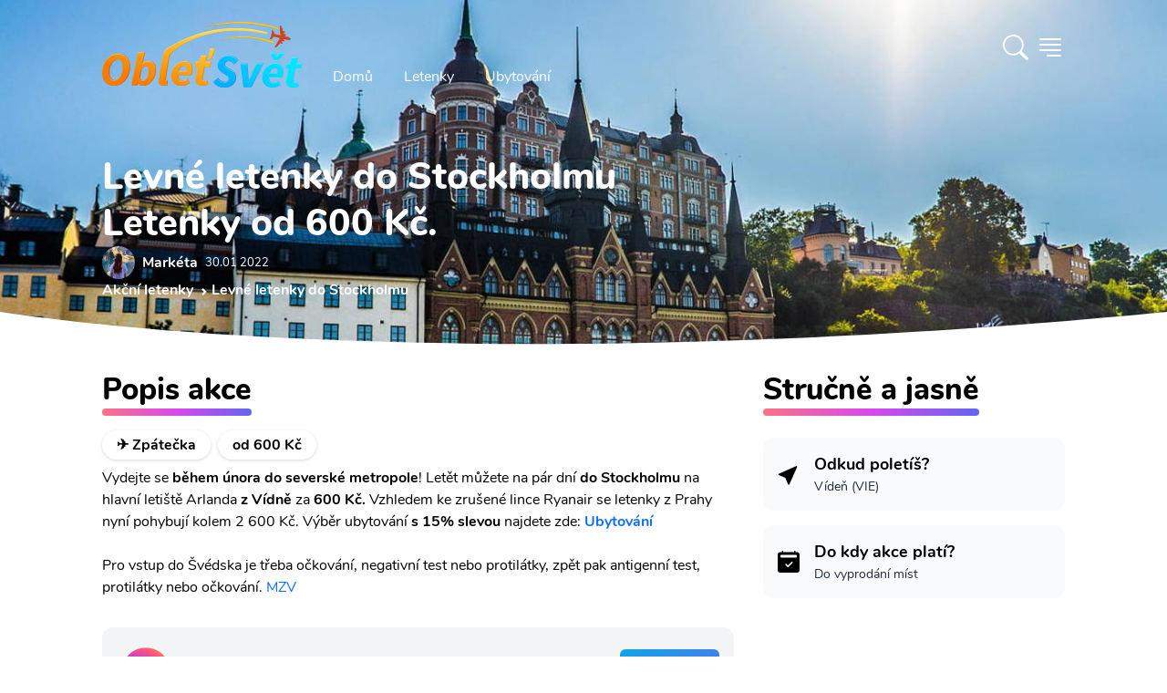

--- FILE ---
content_type: text/html; charset=utf-8
request_url: https://www.obletsvet.cz/akcni-letenka/letenky-do-stockholmu-levne
body_size: 31018
content:
<!DOCTYPE html>
<html lang="cs" class="scroll-smooth"><head><meta charset="utf-8">
	<meta http-equiv="X-UA-Compatible" content="IE=edge">
	<meta name="viewport" content="width=device-width, initial-scale=1">
	<meta http-equiv="x-dns-prefetch-control" content="true">

	<link rel="preload" as="font" type="font/woff2" href="/fonts/nunito-v14-latin-ext_latin-regular.woff2" crossorigin>
	<link rel="preload" as="font" type="font/woff2" href="/fonts/nunito-v14-latin-ext_latin-700.woff2" crossorigin>
	<link rel="preload" as="font" type="font/woff2" href="/fonts/nunito-v14-latin-ext_latin-800.woff2" crossorigin>
	<link rel="preload" as="font" type="font/woff2" href="/fonts/nunito-v14-latin-ext_latin-900.woff2" crossorigin><link rel="preconnect" href="https://cdn.obletsvet.cz/" crossorigin><link rel="preconnect" href="https://cdnjs.cloudflare.com/" crossorigin>
	<link rel="preconnect" href="https://www.googletagmanager.com/" crossorigin>
	<link rel="preconnect" href="https://www.clarity.ms/" crossorigin>
	<link rel="preconnect" href="https://widget.getyourguide.com/" crossorigin>

	<link rel="stylesheet" href="/dist/style.33be9eb8256d27206b6d.css" />
	
	

	<link rel="preload" href="https://cdnjs.cloudflare.com/ajax/libs/tiny-slider/2.9.3/tiny-slider.css" as="style" onload="this.onload=null;this.rel='stylesheet';">

	<link rel="apple-touch-icon" sizes="48x48" href="https://cdn.obletsvet.cz/images/f9c43865-8183-45b4-8295-ee4b7cdfd263/obletsvet_logo_v1_512--48x48.png" />
	<link rel="apple-touch-icon" sizes="144x144" href="https://cdn.obletsvet.cz/images/f9c43865-8183-45b4-8295-ee4b7cdfd263/obletsvet_logo_v1_512--144x144.png" />
	<link rel="apple-touch-icon" sizes="256x256" href="https://cdn.obletsvet.cz/images/f9c43865-8183-45b4-8295-ee4b7cdfd263/obletsvet_logo_v1_512--256x256.png" /><link rel="icon" sizes="192x192" href="https://cdn.obletsvet.cz/images/f9c43865-8183-45b4-8295-ee4b7cdfd263/obletsvet_logo_v1_512--192x192.png" />
	<link rel="icon" sizes="256x256" href="https://cdn.obletsvet.cz/images/f9c43865-8183-45b4-8295-ee4b7cdfd263/obletsvet_logo_v1_512--256x256.png" /><link rel="icon" sizes="16x16" href="https://cdn.obletsvet.cz/images/f9c43865-8183-45b4-8295-ee4b7cdfd263/obletsvet_logo_v1_512--16x16.png" />
	<link rel="icon" sizes="32x32" href="https://cdn.obletsvet.cz/images/f9c43865-8183-45b4-8295-ee4b7cdfd263/obletsvet_logo_v1_512--32x32.png" />
	<link rel="icon" sizes="96x96" href="https://cdn.obletsvet.cz/images/f9c43865-8183-45b4-8295-ee4b7cdfd263/obletsvet_logo_v1_512--96x96.png" /><link rel="icon" sizes="144x144" href="https://cdn.obletsvet.cz/images/f9c43865-8183-45b4-8295-ee4b7cdfd263/obletsvet_logo_v1_512--144x144.png" />
	<meta name="msapplication-TileColor" content="#ffffff"><meta name="theme-color" content="#ffffff">
	<title>Levné letenky do Stockholmu</title><meta name="description" content="Vydejte se během února do severské metropole! Letět můžete na pár dní&#xA0;do Stockholmu&#xA0;na hlavní letiště Arlanda&#xA0;z Vídně&#xA0;za&#xA0;600 Kč.&#xA0;" /><link rel="canonical" href="https://www.obletsvet.cz/akcni-letenka/letenky-do-stockholmu-levne" /><meta property="og:title" content="Levné letenky do Stockholmu" /><meta property="og:description" content="Vydejte se během února do severské metropole! Letět můžete na pár dní&#xA0;do Stockholmu&#xA0;na hlavní letiště Arlanda&#xA0;z Vídně&#xA0;za&#xA0;600 Kč.&#xA0;" /><meta property="og:url" content="https://www.obletsvet.cz/akcni-letenka/letenky-do-stockholmu-levne" /><meta property="og:type" content="website" /><meta property="og:image" content="https://www.obletsvet.cz/images/ac6bdc7f-5121-4613-ae57-05302ec2fe54/stockholm-1426633579--1200x630.jpg" /><meta property="fb:app_id" content="792252437523001"><script type="application/ld+json">{"@context":"https://schema.org","@type":"Organization","@id":"https://www.obletsvet.cz/#organization","name":"Obletsvet","sameAs":["https://www.facebook.com/ObletSvet","https://www.instagram.com/obletsvet.cz","https://twitter.com/obletsvet","https://pinterest.com/obletsvet","https://www.linkedin.com/company/obletsvet","https://play.google.com/store/apps/dev?id=4901320622671787896"],"url":"https://www.obletsvet.cz","email":"admin@obletsvet.cz","logo":"https://www.obletsvet.cz/images/38b2da7d-c0d6-4f08-8c30-bba5ad5558a1/logo_full.png.png"}</script>

<script type="application/ld+json">{"@context":"https://schema.org","@type":"Article","description":"\u003Cp\u003EVydejte se\u003Cstrong\u003E b\u011Bhem \u0026uacute;nora do seversk\u0026eacute; metropole\u003C/strong\u003E! Let\u011Bt m\u016F\u017Eete na p\u0026aacute;r dn\u0026iacute;\u0026nbsp;\u003Cstrong\u003Edo Stockholmu\u003C/strong\u003E\u0026nbsp;na hlavn\u0026iacute; leti\u0026scaron;t\u011B Arlanda\u0026nbsp;\u003Cstrong\u003Ez V\u0026iacute;dn\u011B\u003C/strong\u003E\u0026nbsp;za\u0026nbsp;\u003Cstrong\u003E600 K\u010D.\u0026nbsp;\u003C/strong\u003EVzhledem ke zru\u0026scaron;en\u0026eacute; lince Ryanair se letenky z Prahy nyn\u0026iacute; pohybuj\u0026iacute; kolem 2 600 K\u010D. V\u0026yacute;b\u011Br ubytov\u0026aacute;n\u0026iacute;\u0026nbsp;\u003Cstrong\u003Es 15% slevou\u0026nbsp;\u003C/strong\u003Enajdete zde:\u003Cstrong\u003E\u0026nbsp;\u003Ca href=\u0022https://www.booking.com/dealspage.cs.html?aid=812087\u0022\u003EUbytov\u0026aacute;n\u0026iacute;\u003C/a\u003E\u003C/strong\u003E\u003Cbr /\u003E\u003Cbr /\u003EPro vstup do \u0026Scaron;v\u0026eacute;dska je t\u0159eba o\u010Dkov\u0026aacute;n\u0026iacute;, negativn\u0026iacute; test nebo protil\u0026aacute;tky, zp\u011Bt pak antigenn\u0026iacute; test, protil\u0026aacute;tky nebo o\u010Dkov\u0026aacute;n\u0026iacute;.\u0026nbsp;\u003Ca href=\u0022https://www.mzv.cz/copenhagen/cz/novinky/omezeni_cestovani_v_souvislosti_s_covid_1.html\u0022\u003EMZV\u003C/a\u003E\u003C/p\u003E","image":"https://www.obletsvet.cz/images/ac6bdc7f-5121-4613-ae57-05302ec2fe54/Stockholm_1426633579.jpg.jpg","mainEntityOfPage":"https://www.obletsvet.cz/akcni-letenka/letenky-do-stockholmu-levne","author":{"@type":"Person","name":"Mark\u00E9ta Hor\u00E1kov\u00E1","sameAs":["https://www.facebook.com/market.horakova18","https://www.instagram.com/obletsvet","https://twitter.com/horakova18"],"url":"https://www.obletsvet.cz/o-nas#marketaHorakova"},"datePublished":"2022-01-30T19:22:28+00:00","headline":"Levn\u00E9 letenky do Stockholmu","publisher":{"@type":"Organization","@id":"https://www.obletsvet.cz/#organization","name":"Obletsvet","sameAs":["https://www.facebook.com/ObletSvet","https://www.instagram.com/obletsvet.cz","https://twitter.com/obletsvet","https://pinterest.com/obletsvet","https://www.linkedin.com/company/obletsvet","https://play.google.com/store/apps/dev?id=4901320622671787896"],"url":"https://www.obletsvet.cz","email":"admin@obletsvet.cz","logo":"https://www.obletsvet.cz/images/38b2da7d-c0d6-4f08-8c30-bba5ad5558a1/logo_full.png.png"}}</script>
	</head>
<body x-data="{ showSideMenu: false }"><div class="min-h-[calc(100vh-32rem)]">



<div class="flex justify-between relative flex-col text-white bg-cover bg-center min-h-[200px] md:min-h-[300px] xl:min-h-[400px]"><div class="absolute inset-0 bg-gradient-to-b to-black/60 via-black/25 from-black/60 z-[-1]"></div>
	<div class="img1 flex overflow-hidden absolute inset-0 w-full h-full z-[-2]"><picture class=""><source type="image/webp" srcset="https://cdn.obletsvet.cz/images/ac6bdc7f-5121-4613-ae57-05302ec2fe54/Stockholm_1426633579--w180_jpg.webp 180w ,https://cdn.obletsvet.cz/images/ac6bdc7f-5121-4613-ae57-05302ec2fe54/Stockholm_1426633579--w420_jpg.webp 420w ,https://cdn.obletsvet.cz/images/ac6bdc7f-5121-4613-ae57-05302ec2fe54/Stockholm_1426633579--w640_jpg.webp 640w ,https://cdn.obletsvet.cz/images/ac6bdc7f-5121-4613-ae57-05302ec2fe54/Stockholm_1426633579--w768_jpg.webp 768w ,https://cdn.obletsvet.cz/images/ac6bdc7f-5121-4613-ae57-05302ec2fe54/Stockholm_1426633579--w1024_jpg.webp 1024w ,https://cdn.obletsvet.cz/images/ac6bdc7f-5121-4613-ae57-05302ec2fe54/Stockholm_1426633579--w1366_jpg.webp 1366w ,https://cdn.obletsvet.cz/images/ac6bdc7f-5121-4613-ae57-05302ec2fe54/Stockholm_1426633579--w1600_jpg.webp 1600w ,https://cdn.obletsvet.cz/images/ac6bdc7f-5121-4613-ae57-05302ec2fe54/Stockholm_1426633579--w1920_jpg.webp 1920w" sizes="100vw" /><img src="[data-uri]&#x2B;7b4OO7v8Lo7fDJzdDO0tW/w8bj6OvM0dTn7O&#x2B;9wcS8wMPHy87k6ezg5ejZ3uHP1Nfb3&#x2B;LN0dTKztHLz9Li5&#x2B;rd4uXQ1Nfa3&#x2B;LEyMvk6evl6u3FyczR1tm&#x2B;wsXJztHX3N/AxMfGys3R1djBxcjh5unQ1djO09bM0NPCxsnP09bDx8rIzM/d4eTX297Y3N&#x2B;/xMfe4uXGy87W2t3T2NvV2dzZ3eDU2dzc4eTKz9Lm6u3Axcjh5ejY3eDS1tnS19rHzM/W297L0NPU2Nva3uHe4&#x2B;bf4&#x2B;bV2t3i5unc4OPN0tXBxsnT19rf5OfEyczDyMvY3d/[base64]&#x2B;PscOrVNB6lpkVRTqpKQEChEqsFNURcqLrj/y9EFKrBy6fz/81zEWbw5zebH2fl61GXP0W1f7S/eTduoHTCZPT3NsjA4XH1vo1rA5ONwkEWim2&#x2B;iSsDBWZcF4/hrE7UBpvtZOnYXy6gJMH6RNWB3NYlaAO1qkJVg9DzqANzcZkUY7kX5gPZz1oXXsygdsHyf1WHRRtGA66OsEM&#x2B;aKBhw0WWVOC04vAM7g6wUR&#x2B;MoFLCT9WJU6LoDF4OsGNsiywxw3WXVWE&#x2B;iOMDyMivHMEoDtE9sG1&#x2B;iMMAqITdRFOAmIXPUREGA9jh/gXn8xwBRBmEGGN893GHdRimA/bwDb6MQwDR/g8tJlAF4k3/AhygCcJB/wbaNEgAneQ/MogDApMt74DwKAHzKB2Av&#x2B;g84zwfgKnoPaAb5ABxG7wEv8xFoou&#x2B;AeT4C36LvgNt8BE6i54Bl/rOf7MAxEQAACALAw80Ujmx0oX8ZK7h6x3PqsXDjSsve3e00EQYBGJ4Bdm2BYpcSSiLFkGKB6IEn9S8hMfHn/i9JjzVmv1IP9ts8zz3Mm8ycTFQOeF9a9g/zqBwPj7Ms0rRRN&#x2B;BTFnlsYwSYv8wiD1E3YJIlvsc40C6zxKuoG/AtC2xiLGhfZ4EvUTfgXfa7b2M0uGqy3yLqBkwdZf7m79bbqBvQZL&#x2B;bGBHOs9&#x2B;LqBuQ/e5jTJhnv4OoGtBmvzcxJrTjjztwaNBta&#x2B;IO4o64A&#x2B;KOuAPijrgD4o64A&#x2B;KOuPcAcUfcAXFH3AFxR9wBcUfcAXEvIe6AuCPugLgj7oC4I&#x2B;6AuCPugLj3E3dA3BF3QNwRd0DcEXdA3BH3ciDuiDsg7og7IO6IOyDuiDsg7uXEHRB3xB0Q98PuaP1zs/ht83F91B1G1cQdEPf5&#x2B;WJ7m3&#x2B;43S7OV1EjcQfE/fRocpf/dDe5OI2qiDsg7u3F8ix7nC0v2qiFuAPivtpMs8j0cRU1EHdA3LsfTRZrll0MnbgD4n51mTu6vIohE3dA3J8mTe5uchODJe6AuK9n&#x2B;SyzdQyTuAPifrzNZzs4jgESd0DcP89yD7OvMTTiDoh7e5J7OjmNQRF3QNzn17m361UMiLgD4t5N8z&#x2B;YdrErxB34xd697LZ1JAEY7rJIhuSQFClLlmTLRuxcRolhzNheGL4MckMwi8Fskvd/l2RXQAAjicXT7NP8vof4F3X6VA0W9&#x2B;tN7MXm36UR4g6I&#x2B;2QaezKdFMS9AhD3Km1PTdRd3AFxv57GHk0bmMyIOyDuu03s1WZXDkzcAXHfLmLPFo/LQYk7IO6zm9i7X1blkMQdEPd/xACelwMSd0Dcv49BfF8ORtwBcV&#x2B;uYxCbZTkUcQfE/V4M5KtyIOIOiPsXMZiX5SDEHRD3J&#x2B;sYzPpJOQRxB8R9HgOalwMQd0Dcr2JQt6U&#x2B;cQfE/VkM6lmpTtwBcd/FwHalNnEHxP0yBvahVCbugLgvpzGw6bLUJe6AuH8Tg3tYqhJ3QNxnT2NwT2elJnEHxP08KnhUahJ3QNwfRAUPSkXiDoj7ahMVbFalHnEHxP08ore5jLgD4n4RVVyUesQdEPfXUcWiVCPugLgvo5JlqUXcAXE/i0rellrEHRD3F1HJi1KLuAPifi8q&#x2B;arUIu6AuK&#x2B;jknUZi8mH2bjjDoj7SVTzn7G0fRqfzUYdd0Dcd1HNbjRtj6z7KOMOiPt5VPNoNG3Puo8z7oC4v4xqXo6l7Vn3kcYdEPc3Uc2bkbQ96z7WuAPi/jCSa0zZ9qz7COMOiPv9qOb&#x2B;WNqedR9p3AFx/zaqmY&#x2B;h7RXqLu6AuFdue4W6iztgLFO57RXqLu6AD6qV216h7uIOeApZue0V6i7ugJ&#x2B;YKre9Qt3FHbB&#x2B;oHLb69Rd3AGLw&#x2B;q3vX7dxR2w8rd&#x2B;27Pu4t4&#x2B;EPf0NCpZt9z2CnUXd8CZvVbannUfVdwBcb8flbwYZduz7mOKOyDuZ1HJ2TjbnnUfUdwBcX8clSxH2vasu7g3D8Q9fRlVvB5t27Pu44k7IO7/jyouxtv2rPto4g6I&#x2B;3lUcT76tmfd2487IO6rTVSwWY2&#x2B;7Vn39uMOiHv5EBU86KDtWff24w6I&#x2B;3lU8KiDtmfd2487IO6zRQzu6ayDtmfd2487IO7l6xjcN120PeveftwBcX88jYFNl120PeveftwBcS8/x8AuO2l71r39uAPivouB7fpoe9Zd3JsD4l7/NeSzbtqedW8/7oC4X01jSFfdtD3r3n7cAXEv8xjQvKO2Z93bjzsg7ifrGMz6SU9tz7o3H3dA3MurGMwXfbU969583AFxL6cxkHu9tT3r3nzcAXFfrmMQ62V3bc&#x2B;6i3sbQNzrH1N922Hbs&#x2B;6txx0Q93IRA7josu1Z99bjDoj77Cb27mbWZ9uz7o3HHRD3sl3Eni22vbY969543AFxL7tN7NVm12/bs&#x2B;6Nxx0Q93K91wROr3tue9Zd3BsA4l4tgtNJ323Puot7VSDuFTKo7Vn3ZuMOiHu53sRebI5gJpN1bzzugLiX7xaxB4vdMbQ969543AFxL9ubuLOb7XG0PeveeNwBcS&#x2B;zi7iji9mxtD3r3mjcAXFPZ&#x2B;u4g/VZOZ62Z91bjzsg7uXxaXyy0&#x2B;VRtT3r3mrcAXFPv67jk6xflSNre9a9&#x2B;bgD4l5OXnxCGaffnhxf27PuzcYdEPd0dRl/0&#x2B;VVOca2Z93bjTsg7ul/z/9GH6fPb8uRtj3r3nDcAXFP288X8ZcsPt&#x2B;W42171r3luAPinmaTy038ic3lZFa0PevebNwBcU&#x2B;ryfyf8VFfzierUrQ969543AFxT9tHD39axB8sTh/&#x2B;d1uStmfdG487IO5pdfv&#x2B;1bsf7//ux3ev3t&#x2B;uStL2rLu4VwDiXom2Z937iTsg7tqede8n7oC4a3vWvZ&#x2B;4A&#x2B;Ku7Vn3fuIOiLu2Z937iTsg7tqede8n7oC4a3vWvZ&#x2B;4A&#x2B;Ku7Vn3fuIOiLu2Z937iTsg7tqede8n7oC4a3vWvZ&#x2B;4A&#x2B;Ku7Vn3fuIOiLu2Z937iTsg7tqede8n7oC4a3vWvZ&#x2B;4A&#x2B;Ku7Vn3fuIOiLu2Z937iTsg7tqede8n7oC4a3vWvZ&#x2B;4A&#x2B;Ku7Vn3fuIOiLu2Z937iTsg7tqede8n7oC4a3vWvZ&#x2B;4A&#x2B;Ku7Vn3fuIOiLu2Z937iTsg7tqede8n7oC4a3vWvZ&#x2B;4A&#x2B;Ku7Vn3fuIOiLu2Z937iTsg7tqede8n7oC4a3vWvZ&#x2B;4A&#x2B;Ku7Vn3fuIOiLu2Z937iTsg7tqede8n7oC4a3vWfZxxB8T9h6W2f9y/VmOMOyDu81gstf3jTlfjizsg7vOIrLu236Hu7cQdEPd5RNZd2&#x2B;9Q93biDoj7PCLrru13qHs7cQfEfR6Rddf2O9S9nbgD4j6PlHVP2p51H0PcAXHPtmfdtf0v113cgZPf2Kmjk7ACIAiAeZqAmkAgWI1N2H83&#x2B;dwC9uOOY6aIWZp7bs/ubu93l3uA3Edvz&#x2B;5u73eXe4DcZ2/P7m6vd5d7gNyHb8/ubm93l3uA3Kdvz&#x2B;5uL3eXe4Dcx2/P7m7vdpd7gNznb8/ubu92l3uA3Odvz&#x2B;7d7XaXe4Dc52/P7sXtdpd7gNxHb&#x2B;93z&#x2B;12l3uA3Dfdnt3D7fFT7gWQ&#x2B;9zt2d3tcu&#x2B;B3Odvz&#x2B;7rb5c7IPfcXuzudrk3QO7zt2d3t8u9B3Kfvz27L79d7oDcc3u/&#x2B;/ztcgfkntur3d0u9x7Iff727O52ufdA7vO3Z/e9t8sdkHtu73efv13ugNxze7&#x2B;72&#x2B;XeA7nP357d3S73Hsh9/vbsvux2uQNyz&#x2B;397vO3yx2Qe26vd991u9wBuef2fvf52&#x2B;UOyD2397tvuV3ugNxze7&#x2B;72&#x2B;VeALnvuz27x2d/u9wBuQ/ent3j39OTOyD3wduzu9vlXgC5L7s9u7td7gWQ&#x2B;7Lbs7vb5V4AuS&#x2B;7Pbu7Xe4FkPuy27O72&#x2B;VeALmvuj3ev54BcgfkntuR&#x2B;2Ygd7fLHZC72&#x2B;W&#x2B;H8jd7XIH5O52ue8Hcne73AG5u13u&#x2B;4Hc3S53QO5ul/t&#x2B;IHe3yx2Qu9vlvh/I3e1yB&#x2B;TudrnvB3J3u9wBubtd7vuB3N0ud0Dubpf7fiB3t8sdkLvb5b4fyN3tcgfk7na57wdyd7vcAbm7Xe77gdzdLndA7m6X&#x2B;34gd7fLHZC72&#x2B;W&#x2B;H8jd7XIH5O52ue8Hcne73AG5u13u&#x2B;4Hc3S53QO5ul/sBIHe3y/0AkLvb5X4ByN3tcj8I5O52uR8Ecne73A8Cubtd7geB3N0u94NA7m6X&#x2B;0Egd7fL/SqQu9vlfh/I/f7tcgfk/v2cI3dA7r8f5A7I/Qq5A3JH7oDckTsgd&#x2B;QOyL0nd0DuyB2QO3IH5I7cAbn35A7IHbkDckfugNyROyD3ntwBuSN3QO7IHZA7cgfk3pM7IHfkDsgduQNyR&#x2B;6A3HtyB&#x2B;SO3AG5I3dA7sgdkHtP7oDckTsgd&#x2B;QOyB25A3LvyR2QO3IH5I7cAbkjd0DuPbkDckfugNyROyB35A7IvSd3QO7IHZA7cgfkPkrugNyROyB35A7IHbkDcu/JHZA7cgfkjtwBuSN3QO49uQNyR&#x2B;6A3JE7IHfkDsi9Jff/7NRBSkNBEEXRKsWAkvx8JGrQQEgEUchMCEKmzpy4/9WIK&#x2B;iadnPOFh7vBiDufaG0OSDuiDsg7og7IO6IOyDuiDsg7uJucxB3xB0Qd8QdEHfEHRB3xB0Qd8QdxN3RxR0Qd8QdEHfEHRB3xB0Qd8QdEHdxtzmIO&#x2B;IOiDviDog74g6IO&#x2B;IOiDviDuLu6OIOiDviDog74g6IO&#x2B;IOiDviDmTbPkbCUtz/gbjfxkj4ybZ19A2Ysu09BsJXth2jb8Bntn3EQNhl20OMDzx9mmMYvGTBW/QNOGbBehGDYD5kwXf0DXjOiqdB6s58yopL9A14zZL9NgbA5pAld9E34Ddrbh7v50V0jOX2vMuaVXQO&#x2B;GPv7lKbCKMwAJ9j2ikTJ2OMVhikpkjjhS2tgkpFFKogIope6P63ooIXSXeQ8z3POt6f4TChXMwdWOctcBP7DniWt8AU&#x2B;w74krtg7GLfAd0id8Cj2H/Ace6AVew/YMptMA5RAPAht8D3qAD4nFvgflQAzMaEci9MwIOEcqNhwJMxodxlLnCa/8GrqAIY&#x2B;iwHBSZglf/AOI9CgKv8C75GJcBykZCbLkoBHicsTgIQdq&#x2B;Gb1EN0L3OxvEj6gFmF9k0zqMiYNlnwzjqoiRg3mezuDdEUcD8LBvFryHKApaX2STOuygMGK6yQXyM4oCbbA2LgygPmPpsCpuTaAAwu5vtYLzuog3AdJGN4Ok8mgF0L/tsAOspmgIMb86yOH4fRHOA7uGnrIvx&#x2B;Ge0CVher7MixqO3QzQMeL96fnmYhTBuTl90AfCHHThEAQAGAQAICw40LBhta37AYDHZ/P97fIfgQYhz3jPbep/UCrs9OiQAAICBILT&#x2B;[base64]" srcset="https://cdn.obletsvet.cz/images/ac6bdc7f-5121-4613-ae57-05302ec2fe54/Stockholm_1426633579--w180.jpg 180w ,https://cdn.obletsvet.cz/images/ac6bdc7f-5121-4613-ae57-05302ec2fe54/Stockholm_1426633579--w420.jpg 420w ,https://cdn.obletsvet.cz/images/ac6bdc7f-5121-4613-ae57-05302ec2fe54/Stockholm_1426633579--w640.jpg 640w ,https://cdn.obletsvet.cz/images/ac6bdc7f-5121-4613-ae57-05302ec2fe54/Stockholm_1426633579--w768.jpg 768w ,https://cdn.obletsvet.cz/images/ac6bdc7f-5121-4613-ae57-05302ec2fe54/Stockholm_1426633579--w1024.jpg 1024w ,https://cdn.obletsvet.cz/images/ac6bdc7f-5121-4613-ae57-05302ec2fe54/Stockholm_1426633579--w1366.jpg 1366w ,https://cdn.obletsvet.cz/images/ac6bdc7f-5121-4613-ae57-05302ec2fe54/Stockholm_1426633579--w1600.jpg 1600w ,https://cdn.obletsvet.cz/images/ac6bdc7f-5121-4613-ae57-05302ec2fe54/Stockholm_1426633579--w1920.jpg 1920w" sizes="100vw" decode="async" alt="Stoccolma" title="Stoccolma" class="w-full h-full object-cover" aria-label="Stoccolma" style="" /></picture></div><div class="max-w-full lg:max-w-screen-lg xl:max-w-screen-xl 2xl:max-w-screen-2xl mx-auto px-4 xs:px-4 sm:px-6 md:px-10 lg:px-12 py-2 w-full"><div class="mb-12 flex w-full justify-between"><div class="flex"><a class="hdr-brand pt-2" href="/" title="Obletsvet.cz - Hlavní stránka"><img class="h-[32px] w-auto pt-2 xs:h-[42px] md:h-[60px] lg:h-[80px]" src="/img/static/logo-v3.svg" alt="Obletsvet.cz - logo" title="Obletsvet.cz - logo" height="80" width="200"></a>
			<div class="hdr-menu hidden items-end md:flex"><ul class="mb-0 ml-4 flex list-none list-none flex-wrap pl-0"><li><a class="rounded-3xl border border-transparent px-4 py-2 text-white transition-all duration-300 ease-in-out hover:border-white" aria-current="page" href="/" title="Obletsvet.cz - hlavní stránka">
							Domů
						</a></li>
					<li><a class="rounded-3xl border border-transparent px-4 py-2 text-white transition-all duration-300 ease-in-out hover:border-white" href="https://www.flightics.com" target="_blank" rel="noopener" title="Vyhledávač letenek">
							Letenky
						</a></li>
					<li><a class="rounded-3xl border border-transparent px-4 py-2 text-white transition-all duration-300 ease-in-out hover:border-white" href="https://www.booking.com/index.html?aid=812087" target="_blank" rel="noopener" title="Ubytování">
							Ubytování
						</a></li></ul></div></div>

		<div class="flex items-center"><div x-data="{ showSearchBox: false }"><div class="text-white font-bold pr-2 cursor-pointer" x-on:click.prevent="showSearchBox = !showSearchBox"><svg xmlns="http://www.w3.org/2000/svg" width="1.75em" height="1.75em" fill="currentColor" viewBox="0 0 16 16"><path d="M11.742 10.344a6.5 6.5 0 1 0-1.397 1.398h-.001c.03.04.062.078.098.115l3.85 3.85a1 1 0 0 0 1.415-1.414l-3.85-3.85a1.007 1.007 0 0 0-.115-.1zM12 6.5a5.5 5.5 0 1 1-11 0 5.5 5.5 0 0 1 11 0z"></path></svg></div>

	<div class="fixed w-full h-full top-0 left-0 bg-black/50 z-40 text-gray-800" x-cloak x-transition:enter="transition ease-out duration-300" x-transition:enter-start="opacity-0" x-transition:enter-end="opacity-100" x-transition:leave="transition ease-in duration-300" x-transition:leave-start="opacity-100" x-transition:leave-end="opacity-0" x-show="showSearchBox"></div>
	<div class="absolute w-screen flex top-0 left-0 justify-center z-50" x-cloak x-data="app" x-show="showSearchBox"><div class="relative bg-white pt-10 pb-8 sm:mt-8 shadow-xl ring-1 ring-gray-900/5 w-full sm:w-auto max-w-full sm:mx-auto sm:max-w-lg rounded-b-lg sm:rounded-lg" x-on:click.outside="if(showSearchBox){ showSearchBox = false; }" x-on:click.stop x-transition:enter="transition ease-out duration-300" x-transition:enter-start="opacity-0 scale-90" x-transition:enter-end="opacity-100 scale-100" x-transition:leave="transition ease-in duration-300" x-transition:leave-start="opacity-100 scale-100" x-transition:leave-end="opacity-0 scale-90"><div class="px-4"><input type="search" class="bg-white text-gray-800 ring-1 ring-slate-500/10 hover:ring-slate-300 focus:outline-none focus:ring-2 focus:ring-sky-600 shadow-sm rounded-lg px-4 py-2 w-full w-full sm:min-w-[30rem]" x-model="term" placeholder="Začněte psát alespoň 3 znaky" x-on:input.change.debounce="search"></div>
			<div class="my-4 max-h-[64vh] overflow-y-auto px-4"><template x-if="loading"><div class="w-full flex justify-center items-center"><div><div class="inline-block rounded-full animate-pulse animate-ping  bg-gray-600 w-3 h-3"></div>
		<div class="anime-dealy-250 inline-block rounded-full animate-pulse animate-ping  bg-gray-600 w-3 h-3"></div>
		<div class="anime-dealy-500 inline-block rounded-full animate-pulse animate-ping  bg-gray-600 w-3 h-3"></div></div></div></template>
				<div x-cloak x-show="searchResult?.items ?? false"><template x-for="result in searchResult?.items ?? []"><div><template x-if="result.itemType=='1'"><div class="mt-4"><a x-bind:href="result.country.guideUrl" class="flex bg-slate-100 hover:bg-slate-200 px-2 py-2 rounded-xl cursor-pointer"><div><img :src="`${result.country?.image?.url ?? '/img/static/placeholder-1024x1024.png'}`" class="w-12 h-12 object-cover rounded-lg"></div>
										<div class="ml-4"><b class="text-black" x-text="result.country.name"></b>
											<div class="text-gray-800">Stát</div></div></a>
									<div class="mt-4 space-y-2"><a x-bind:href="result.country.guideUrl" class="block flex ml-2 py-2 bg-slate-50 hover:bg-slate-200 px-4 items-center cursor-pointer"><img :src="`${result.country?.image?.url ?? '/img/static/placeholder-1024x1024.png'}`" class="w-8 h-8 object-cover rounded-lg">
											<b class="ml-4 text-gray-800">Průvodce</b></a>
										<a x-bind:href="result.country.whatToVisitUrl" class="block flex ml-2 py-2 bg-slate-50 hover:bg-slate-200 px-4 items-center cursor-pointer"><img :src="`${result.country?.image?.url ?? '/img/static/placeholder-1024x1024.png'}`" class="w-8 h-8 object-cover rounded-lg">
											<b class="ml-4 text-gray-800">Co vidět</b></a></div></div></template>

							<template x-if="result.itemType=='2'"></template>

							<template x-if="result.itemType=='3'"><div class="mt-4"><a x-bind:href="result.city.guideUrl" class="flex bg-slate-100 hover:bg-slate-200 px-2 py-2 rounded-xl cursor-pointer"><div><img :src="`${result.city?.image?.url ?? '/img/static/placeholder-1024x1024.png'}`" class="w-12 h-12 object-cover rounded-lg"></div>
										<div class="ml-4"><b class="text-black" x-text="result.city?.name"></b>
											<div class="text-gray-800" x-text="result.city?.country?.name"></div></div></a>
									<div class="mt-4 space-y-2"><a x-bind:href="result.city.guideUrl" class="flex ml-2 py-2 bg-slate-50 hover:bg-slate-200 px-4 items-center cursor-pointer"><img :src="`${result.city?.image?.url ?? '/img/static/placeholder-1024x1024.png'}`" class="w-8 h-8 object-cover rounded-lg">
											<b class="ml-4 text-gray-800">
												Průvodce
											</b></a>
										<template x-if="result.city.whatToVisitUrl"><a x-bind:href="result.city.whatToVisitUrl" class="flex ml-2 py-2 bg-slate-50 hover:bg-slate-200 px-4 items-center cursor-pointer"><img :src="`${result.city?.image?.url ?? '/img/static/placeholder-1024x1024.png'}`" class="w-8 h-8 object-cover rounded-lg">
												<b class="ml-4 text-gray-800">
													Co vidět
												</b></a></template>
										<template x-if="result.city.weatherUrl"><a x-bind:href="result.city.weatherUrl" class="flex ml-2 py-2 bg-slate-50 px-4 items-center"><img :src="`${result.city?.image?.url ?? '/img/static/placeholder-1024x1024.png'}`" class="w-8 h-8 object-cover rounded-lg">
												<b class="ml-4 text-gray-800">
													Počasí
												</b></a></template></div></div></template>

							<template x-if="result.itemType=='4'"></template>

							<template x-if="result.itemType=='5'"></template>

							<template x-if="result.itemType=='6'"></template>

							<template x-if="result.itemType=='7'"><div class><div class="flex bg-slate-100 px-2 py-2 rounded-xl"><div><img src="https://cdn.obletsvet.cz/images/94ebc774-c406-4129-8e10-c8370a6cd919/palma-de-mallorca--w1920.jpg" class="w-12 h-12 object-cover rounded-lg"></div>
										<div class="ml-4"><b>Levné letenky - často kladené otázky</b>
											<div>Travel hack</div></div></div></div></template>

							<template x-if="result.itemType=='8'"><div class><div class="flex bg-slate-100 px-2 py-2 rounded-xl"><div><img src="https://cdn.obletsvet.cz/images/94ebc774-c406-4129-8e10-c8370a6cd919/palma-de-mallorca--w1920.jpg" class="w-12 h-12 object-cover rounded-lg"></div>
										<div class="ml-4"><b>
												Nová linka na Azory
											</b>
											<div>Blog</div></div></div></div></template>

							<template x-if="result.itemType=='9'"></template>

							<template x-if="result.itemType=='10'"><div class="mt-4"><a x-bind:href="result.island.guideUrl" class="flex bg-slate-100 hober:bg-late-200 px-2 py-2 rounded-xl  cursor-pointer"><div><img :src="`${result.island?.image?.url ?? '/img/static/placeholder-1024x1024.png'}`" class="w-12 h-12 object-cover rounded-lg"></div>
										<div class="ml-4"><b class="text-black" x-text="result.island?.name"></b>
											<div class="text-gray-800" x-text="result.island?.country?.name"></div></div></a>
									<div class="mt-4 space-y-2"><a x-bind:href="result.island.guideUrl" class="flex ml-2 py-2 bg-slate-50 hober:bg-late-200 px-4 items-center"><img :src="`${result.island?.image?.url ?? '/img/static/placeholder-1024x1024.png'}`" class="w-8 h-8 object-cover rounded-lg">
											<b class="ml-4 text-gray-800">
												Průvodce
											</b></a>
										<a x-bind:href="result.island.whatToVisitUrl" class="flex ml-2 py-2 bg-slate-50 hober:bg-late-200 px-4 items-center"><img :src="`${result.island?.image?.url ?? '/img/static/placeholder-1024x1024.png'}`" class="w-8 h-8 object-cover rounded-lg">
											<b class="ml-4 text-gray-800">
												Co vidět
											</b></a></div></div></template>

							<template x-if="result.itemType=='11'"><div class="my-4"><a class="block cursor-pointer" href="#"><div class="flex bg-slate-100 px-2 py-2 rounded-xl"><div><img src="https://cdn.obletsvet.cz/images/94ebc774-c406-4129-8e10-c8370a6cd919/palma-de-mallorca--w1920.jpg" class="w-12 h-12 object-cover rounded-lg"></div>
											<div class="ml-4"><b>Ryanair (FR)</b>
												<div>Letecká společnost</div></div></div></a></div></template></div></template></div></div></div></div></div>

			<a href="#" class="ob-side-nav-open text-white" title="Menu" aria-label="Zobrazit menu" x-on:click.prevent="showSideMenu = !showSideMenu"><svg width="2em" height="2em" viewBox="0 0 16 16" fill="currentColor" xmlns="http://www.w3.org/2000/svg"><path fill-rule="evenodd" d="M6 12.5a.5.5 0 0 1 .5-.5h7a.5.5 0 0 1 0 1h-7a.5.5 0 0 1-.5-.5zm-4-3a.5.5 0 0 1 .5-.5h11a.5.5 0 0 1 0 1h-11a.5.5 0 0 1-.5-.5zm0-3a.5.5 0 0 1 .5-.5h11a.5.5 0 0 1 0 1h-11a.5.5 0 0 1-.5-.5zm0-3a.5.5 0 0 1 .5-.5h11a.5.5 0 0 1 0 1h-11a.5.5 0 0 1-.5-.5z"></path></svg></a></div></div></div><div class="w-full"><div class="max-w-full lg:max-w-screen-lg xl:max-w-screen-xl 2xl:max-w-screen-2xl mx-auto px-4 xs:px-4 sm:px-6 md:px-10 lg:px-12 py-2 relative xxl:-bottom-4"><h1 class="mb-0 pb-0" id="title"><span>Levné letenky do Stockholmu</span><br>
					<span>Letenky od 600 Kč.</span></h1><div class="flex items-center"><img class="rounded-full drop-shadow-xl mr-2" src="/img/static/marketa.jpg" width="36" height="36" alt="Markéta" title="Markéta" />

					<a class="text-white font-bold" href="#">Markéta</a>
					<small class="ml-2">30.01 2022</small></div><div><nav aria-label="breadcrumb"><ul class="flex flex-wrap p-0 list-none&#x9;z-[2]" itemscope itemtype="http://schema.org/BreadcrumbList"><li class="pr-1 font-bold flex items-center" itemprop="itemListElement" itemscope itemtype="https://schema.org/ListItem"><a class="text-white" itemprop="item" href="/akcni-letenky"><span itemprop="name">Akční letenky</span></a>
										<meta itemprop="position" content="1" /></li><li class="pr-1 font-bold flex items-center" itemprop="itemListElement" itemscope itemtype="https://schema.org/ListItem"><svg class="mx-1 mt-1 fill-white w-2 h-2" xmlns="http://www.w3.org/2000/svg" fill="currentColor" viewBox="0 0 8 8"><path d="M2.5 0L1 1.5 3.5 4 1 6.5 2.5 8l4-4-4-4z"></path></svg><a class="text-white" itemprop="item" href="#title"><span itemprop="name">Levné letenky do Stockholmu</span></a>
										<meta itemprop="position" content="2" /></li></ul></nav></div></div><div class="w-full h-[32px] md:h-[62px] z-[-1] relative top-1"><svg class="w-full h-[32px] md:h-[62px]" preserveAspectRatio="none" viewBox="0 0 1500 62" fill="none" xmlns="http://www.w3.org/2000/svg"><path d="M 0 0 C 226 29 754 62 1500 0 V 62 H 0 V 0 Z" fill="white"></path></svg></div></div></div>


<div class="max-w-full lg:max-w-screen-lg xl:max-w-screen-xl 2xl:max-w-screen-2xl mx-auto px-4 xs:px-4 sm:px-6 md:px-10 lg:px-12 py-2 "><div class="grid grid-cols-12 gap-y-8 gap-x-0 md:gap-x-8"><div class="col-span-12 md:col-span-7 lg:col-span-8"><div class="inline-block"><h2 class="pb-0" id="Popis-akce">Popis akce</h2>
	<div class="bg-gradient-to-r from-rose-400 via-fuchsia-500 to-indigo-500 bg-no-repeat bg-bottom h-2 rounded mb-4"></div></div>

		<div><div class="bg-white font-bold mr-2 rounded-full inline-flex items-center flex-nowrap py-1 px-4 mb-2 drop-shadow whitespace-nowrap c-3 ">✈️ Zpátečka</div><div class="bg-white font-bold mr-2 rounded-full inline-flex items-center flex-nowrap py-1 px-4 mb-2 drop-shadow whitespace-nowrap cp ">od  600 Kč</div></div>

		<div><p>Vydejte se<strong> během &uacute;nora do seversk&eacute; metropole</strong>! Letět můžete na p&aacute;r dn&iacute;&nbsp;<strong>do Stockholmu</strong>&nbsp;na hlavn&iacute; leti&scaron;tě Arlanda&nbsp;<strong>z V&iacute;dně</strong>&nbsp;za&nbsp;<strong>600 Kč.&nbsp;</strong>Vzhledem ke zru&scaron;en&eacute; lince Ryanair se letenky z Prahy nyn&iacute; pohybuj&iacute; kolem 2 600 Kč. V&yacute;běr ubytov&aacute;n&iacute;&nbsp;<strong>s 15% slevou&nbsp;</strong>najdete zde:<strong>&nbsp;<a href="https://www.booking.com/dealspage.cs.html?aid=812087">Ubytov&aacute;n&iacute;</a></strong><br /><br />Pro vstup do &Scaron;v&eacute;dska je třeba očkov&aacute;n&iacute;, negativn&iacute; test nebo protil&aacute;tky, zpět pak antigenn&iacute; test, protil&aacute;tky nebo očkov&aacute;n&iacute;.&nbsp;<a href="https://www.mzv.cz/copenhagen/cz/novinky/omezeni_cestovani_v_souvislosti_s_covid_1.html">MZV</a></p></div>

		<div class="flex, mt-8 flex-col gap-y-6"><div class="mb-6 flex w-full max-w-screen-md flex-col items-center justify-between gap-4 overflow-hidden rounded-xl bg-gray-100 px-4 py-4 sm:flex-row sm:p-4 lg:mb-6"><div class="flex gap-3 sm:gap-4"><div class="flex-grow-0 flex-shrink-0"><img src="/img/static/messenger.svg" alt="Facebook messenger - notifikace na akční letenky" class="h-16 w-16" /></div>
		<div class="my-0 ml-0 mr-auto flex flex-col justify-center text-zinc-900"><span>Notifikace na <b class="font-bold">Messengeru zdarma</b></span>
			<small>Buď mezi prvními, kdo se dozví o našich akcích</small></div></div>
	<div><div class="px-6 py-3 bg-primary bg-gradient-to-br from-sky-500 to-indigo-500 text-white text-center rounded-md transition-all duration-300 ease-in-out cursor-pointer hover:ring-4 ring-0 ring-offset-orange-200"><a class="text-white" href="https://m.me/j/Aba2CePwrQDZH8br" target="_blank">Odebírat</a></div></div></div>


			<div class="mb-6 flex w-full max-w-screen-md flex-col items-center justify-between gap-4 overflow-hidden rounded-xl bg-gray-100 px-4 py-4 sm:flex-row sm:p-4 lg:mb-6"><div class="flex gap-3 sm:gap-4"><div class="flex-grow-0 flex-shrink-0"><img src="/img/static/logo-google-play.svg" alt="Android aplikace - akční letenky" class="h-16 w-16" /></div>
		<div class="my-0 ml-0 mr-auto flex flex-col justify-center text-zinc-900"><span>Notifikace na <b class="font-bold">telefonu</b></span>
			<small>Buď mezi prvními, kdo se dozví akčních letenkách díky instatním notifikacím</small></div></div>
	<div><div class="px-6 py-3 bg-primary bg-gradient-to-br from-sky-500 to-indigo-500 text-white text-center rounded-md transition-all duration-300 ease-in-out cursor-pointer hover:ring-4 ring-0 ring-offset-orange-200"><a class="text-white" href="https://play.google.com/store/apps/details?id=cz.obletsvet.app" target="_blank">Stáhnout</a></div></div></div>

			<div class="mb-6 flex w-full max-w-screen-md flex-col items-center justify-between gap-4 overflow-hidden rounded-xl bg-gray-100 px-4 py-4 sm:flex-row sm:p-4 lg:mb-6"><div class="flex gap-3 sm:gap-4"><div class="flex-grow-0 flex-shrink-0"><img src="/img/static/instagram.svg" alt="Instagram - akční letenky" class="h-16 w-16" /></div>
		<div class="my-0 ml-0 mr-auto flex flex-col justify-center text-zinc-900"><span>Notifikace na <b class="font-bold">Instagramu zdarma</b></span>
			<small>Buď mezi prvními, kdo se dozví o našich akcích</small></div></div>
	<div><div class="px-6 py-3 bg-primary bg-gradient-to-br from-sky-500 to-indigo-500 text-white text-center rounded-md transition-all duration-300 ease-in-out cursor-pointer hover:ring-4 ring-0 ring-offset-orange-200"><a class="text-white" href="https://www.instagram.com/obletsvet.cz" target="_blank">Sledovat</a></div></div></div></div><div class="inline-block"><h2 class="pb-0" id="Shrnutí">Shrnutí</h2>
	<div class="bg-gradient-to-r from-rose-400 via-fuchsia-500 to-indigo-500 bg-no-repeat bg-bottom h-2 rounded mb-4"></div></div>
			<div><div class="mb-3 flex flex-wrap items-center"><div class="bg-white font-bold mr-2 rounded-full inline-flex items-center flex-nowrap py-1 px-4 mb-2 drop-shadow whitespace-nowrap g-8 s">&#x1F6EB; z Vídeň</div><div class="bg-white font-bold mr-2 rounded-full inline-flex items-center flex-nowrap py-1 px-4 mb-2 drop-shadow whitespace-nowrap d-1 s"><img class=" mr-2 " width="24" height="16" src="[data-uri]&#x2B;6ElAAAAJFBMVEUAAABKidxKidxKidxKidxKidxKidxKidxKidxKidxKidz/zlQieXmYAAAACnRSTlMAr&#x2B;ipowjsR0ZNInFl1gAAAGhJREFUOMtjYGAXWgUCu4FgFRagWMDAwGq1Cq&#x2B;aVYsDGFhWEVCzyoGhi6CaFQxSBNUsZMgiqGYRwyqCalaNqhmGanYTBiNazWCLr1E1lKshXB4uI6pcJVw&#x2B;LyemnCeqvmDgJFDvTGAAABSzVAKFP9viAAAAAElFTkSuQmCC" alt="Švédsko" title="Švédsko" />Stockholm</div><div class="bg-white font-bold mr-2 rounded-full inline-flex items-center flex-nowrap py-1 px-4 mb-2 drop-shadow whitespace-nowrap g-8 s">&#x1F6EC; návrat do Vídeň</div><div class="bg-white font-bold mr-2 rounded-full inline-flex items-center flex-nowrap py-1 px-4 mb-2 drop-shadow whitespace-nowrap g-8 s">&#x1F4C5; 2 - 5 dní</div></div></div></div>
		<div class="hidden md:block md:col-span-5 lg:col-span-4"><div class="inline-block"><h2 class="pb-0" id="Stručně-a-jasně">Stručně a jasně</h2>
	<div class="bg-gradient-to-r from-rose-400 via-fuchsia-500 to-indigo-500 bg-no-repeat bg-bottom h-2 rounded mb-4"></div></div>
			<div><div class="flex group p-4 rounded-xl mt-2 mb-4 bg-gray-50 shadow-none"><div class="flex items-center"><div class="h-6 w-6"><svg xmlns="http://www.w3.org/2000/svg"   fill="currentColor"  viewBox="0 0 16 16">
  <path d="M14.082 2.182a.5.5 0 0 1 .103.557L8.528 15.467a.5.5 0 0 1-.917-.007L5.57 10.694.803 8.652a.5.5 0 0 1-.006-.916l12.728-5.657a.5.5 0 0 1 .556.103z"/>
</svg></div></div>
		<div class="ml-4"><div class="font-bold text-lg text-black">Odkud poletíš?</div>
			<div class="text-sm text-gray-800">Vídeň (VIE)</div></div></div><div class="flex group p-4 rounded-xl mt-2 mb-4 bg-gray-50 shadow-none"><div class="flex items-center"><div class="h-6 w-6"><svg xmlns="http://www.w3.org/2000/svg"   fill="currentColor"  viewBox="0 0 16 16">
  <path d="M3.5 0a.5.5 0 0 1 .5.5V1h8V.5a.5.5 0 0 1 1 0V1h1a2 2 0 0 1 2 2v11a2 2 0 0 1-2 2H2a2 2 0 0 1-2-2V3a2 2 0 0 1 2-2h1V.5a.5.5 0 0 1 .5-.5zm9.954 3H2.545c-.3 0-.545.224-.545.5v1c0 .276.244.5.545.5h10.91c.3 0 .545-.224.545-.5v-1c0-.276-.244-.5-.546-.5zm-2.6 5.854a.5.5 0 0 0-.708-.708L7.5 10.793 6.354 9.646a.5.5 0 1 0-.708.708l1.5 1.5a.5.5 0 0 0 .708 0l3-3z"/>
</svg></div></div>
		<div class="ml-4"><div class="font-bold text-lg text-black">Do kdy akce platí?</div>
			<div class="text-sm text-gray-800">Do vyprodání míst</div></div></div></div></div></div></div>


<div class="max-w-full lg:max-w-screen-lg xl:max-w-screen-xl 2xl:max-w-screen-2xl mx-auto px-4 xs:px-4 sm:px-6 md:px-10 lg:px-12 py-2 "><div class="inline-block"><h2 class="pb-0" id="Termíny-akčních-letenek">Termíny akčních letenek</h2>
	<div class="bg-gradient-to-r from-rose-400 via-fuchsia-500 to-indigo-500 bg-no-repeat bg-bottom h-2 rounded mb-4"></div></div><div class="flex flex-wrap gap-x-6 gap-y-4"><div class="drop-shadow-sm rounded-lg bg-gradient-to-br from-gray-50 to-indigo-50 p-6 mt-4 mb-8 grid grid-cols-[100%]"><div class="grid gap-4 grid-cols-[24px_24px_1fr] 2xs:grid-cols-[24px_48px_1fr]"><div class="flex flex-col justify-center"><div class="bg-dark border-white border-3 rounded-full drop-shadow-md h-6 w-6"></div>
		<div class="border-l-2 border-gray-300  border-dashed ml-[12px] flex-grow"></div></div>

	<div class="overflow-hidden flex items-start"><div class="rounded-xl drop-shadow-lg border-white h-12 w-12 overflow-hidden"><picture class=""><source type="image/webp" srcset="https://cdn.obletsvet.cz/images/a2b3cace-f02e-4d32-ad47-415687e8961a/viden--w180_jpg.webp 180w ,https://cdn.obletsvet.cz/images/a2b3cace-f02e-4d32-ad47-415687e8961a/viden--w420_jpg.webp 420w ,https://cdn.obletsvet.cz/images/a2b3cace-f02e-4d32-ad47-415687e8961a/viden--w640_jpg.webp 640w ,https://cdn.obletsvet.cz/images/a2b3cace-f02e-4d32-ad47-415687e8961a/viden--w768_jpg.webp 768w ,https://cdn.obletsvet.cz/images/a2b3cace-f02e-4d32-ad47-415687e8961a/viden--w1024_jpg.webp 1024w ,https://cdn.obletsvet.cz/images/a2b3cace-f02e-4d32-ad47-415687e8961a/viden--w1366_jpg.webp 1366w ,https://cdn.obletsvet.cz/images/a2b3cace-f02e-4d32-ad47-415687e8961a/viden--w1600_jpg.webp 1600w ,https://cdn.obletsvet.cz/images/a2b3cace-f02e-4d32-ad47-415687e8961a/viden--w1920_jpg.webp 1920w" sizes="100vw" /><img src="https://cdn.obletsvet.cz/images/a2b3cace-f02e-4d32-ad47-415687e8961a/viden--w64.jpg" srcset="https://cdn.obletsvet.cz/images/a2b3cace-f02e-4d32-ad47-415687e8961a/viden--w180.jpg 180w ,https://cdn.obletsvet.cz/images/a2b3cace-f02e-4d32-ad47-415687e8961a/viden--w420.jpg 420w ,https://cdn.obletsvet.cz/images/a2b3cace-f02e-4d32-ad47-415687e8961a/viden--w640.jpg 640w ,https://cdn.obletsvet.cz/images/a2b3cace-f02e-4d32-ad47-415687e8961a/viden--w768.jpg 768w ,https://cdn.obletsvet.cz/images/a2b3cace-f02e-4d32-ad47-415687e8961a/viden--w1024.jpg 1024w ,https://cdn.obletsvet.cz/images/a2b3cace-f02e-4d32-ad47-415687e8961a/viden--w1366.jpg 1366w ,https://cdn.obletsvet.cz/images/a2b3cace-f02e-4d32-ad47-415687e8961a/viden--w1600.jpg 1600w ,https://cdn.obletsvet.cz/images/a2b3cace-f02e-4d32-ad47-415687e8961a/viden--w1920.jpg 1920w" sizes="100vw" loading="lazy" decode="async" alt="viden" title="viden" class="w-full h-full object-cover&#x9;transition-opacity duration-300 ease-in" aria-label="viden" style="" /></picture></div></div>

	<div class="overflow-hidden max-w-full"><div class="whitespace-nowrap">Vídeň</div>
	<div class="flex items-center"><div class="mr-2 w-4 flex items-center"><img class="  " width="24" height="16" src="[data-uri]&#x2B;6ElAAAAJFBMVEUAAADtVWXtVWXtVWXtVWXtVWXtVWXtVWXtVWXtVWXtVWX19/pF3mUVAAAACnRSTlMAr&#x2B;ipowjsR0ZNInFl1gAAAF5JREFUOMtjYGAXWoUPKBYwMLBarcIPFgcwsKwiBBwYugiqWcEgRVDNQoYsgmoWMawiDEbVUEHNbsJgVM0IVTPY0upwVUO4PFxGVLlKuHxeTkw5T1R9wcBJoN6ZwAAAeJtZ6x2eXUEAAAAASUVORK5CYII=" alt="Rakousko" title="Rakousko" /></div>
		<span class="whitespace-nowrap text-ellipsis overflow-hidden mr-2">Rakousko</span></div></div></div>
	<div class="grid gap-4 grid-cols-[24px_24px_1fr] 2xs:grid-cols-[24px_48px_1fr]"><div class="border-l-2 border-gray-300 min-h-[4rem] border-dashed ml-[12px] flex-grow"></div>

	<div class="ob-trip-box-line-ico right-[40px] xs:right-[64px] relative rotate-180 self-center"><svg xmlns="http://www.w3.org/2000/svg" viewBox="0 0 24 24" fill="black" width="24px" height="24px"><path d="M0 0h24v24H0V0z" fill="none"></path>
			<path d="M21 16v-2l-8-5V3.5c0-.83-.67-1.5-1.5-1.5S10 2.67 10 3.5V9l-8 5v2l8-2.5V19l-2 1.5V22l3.5-1 3.5 1v-1.5L13 19v-5.5l8 2.5z"></path></svg></div>

	<div></div></div><div class="grid gap-4 grid-cols-[24px_24px_1fr] 2xs:grid-cols-[24px_48px_1fr]"><div class="bg-red-700 border-white border-3 rounded-full drop-shadow-md w-6"></div>

	<div class="overflow-hidden flex items-start"><div class="rounded-xl drop-shadow-lg border-white h-12 w-12 overflow-hidden"><picture class=""><source type="image/webp" srcset="https://cdn.obletsvet.cz/images/ac6bdc7f-5121-4613-ae57-05302ec2fe54/Stockholm_1426633579--w180_jpg.webp 180w ,https://cdn.obletsvet.cz/images/ac6bdc7f-5121-4613-ae57-05302ec2fe54/Stockholm_1426633579--w420_jpg.webp 420w ,https://cdn.obletsvet.cz/images/ac6bdc7f-5121-4613-ae57-05302ec2fe54/Stockholm_1426633579--w640_jpg.webp 640w ,https://cdn.obletsvet.cz/images/ac6bdc7f-5121-4613-ae57-05302ec2fe54/Stockholm_1426633579--w768_jpg.webp 768w ,https://cdn.obletsvet.cz/images/ac6bdc7f-5121-4613-ae57-05302ec2fe54/Stockholm_1426633579--w1024_jpg.webp 1024w ,https://cdn.obletsvet.cz/images/ac6bdc7f-5121-4613-ae57-05302ec2fe54/Stockholm_1426633579--w1366_jpg.webp 1366w ,https://cdn.obletsvet.cz/images/ac6bdc7f-5121-4613-ae57-05302ec2fe54/Stockholm_1426633579--w1600_jpg.webp 1600w ,https://cdn.obletsvet.cz/images/ac6bdc7f-5121-4613-ae57-05302ec2fe54/Stockholm_1426633579--w1920_jpg.webp 1920w" sizes="100vw" /><img src="https://cdn.obletsvet.cz/images/ac6bdc7f-5121-4613-ae57-05302ec2fe54/Stockholm_1426633579--w64.jpg" srcset="https://cdn.obletsvet.cz/images/ac6bdc7f-5121-4613-ae57-05302ec2fe54/Stockholm_1426633579--w180.jpg 180w ,https://cdn.obletsvet.cz/images/ac6bdc7f-5121-4613-ae57-05302ec2fe54/Stockholm_1426633579--w420.jpg 420w ,https://cdn.obletsvet.cz/images/ac6bdc7f-5121-4613-ae57-05302ec2fe54/Stockholm_1426633579--w640.jpg 640w ,https://cdn.obletsvet.cz/images/ac6bdc7f-5121-4613-ae57-05302ec2fe54/Stockholm_1426633579--w768.jpg 768w ,https://cdn.obletsvet.cz/images/ac6bdc7f-5121-4613-ae57-05302ec2fe54/Stockholm_1426633579--w1024.jpg 1024w ,https://cdn.obletsvet.cz/images/ac6bdc7f-5121-4613-ae57-05302ec2fe54/Stockholm_1426633579--w1366.jpg 1366w ,https://cdn.obletsvet.cz/images/ac6bdc7f-5121-4613-ae57-05302ec2fe54/Stockholm_1426633579--w1600.jpg 1600w ,https://cdn.obletsvet.cz/images/ac6bdc7f-5121-4613-ae57-05302ec2fe54/Stockholm_1426633579--w1920.jpg 1920w" sizes="100vw" loading="lazy" decode="async" alt="Stoccolma" title="Stoccolma" class="w-full h-full object-cover&#x9;transition-opacity duration-300 ease-in" aria-label="Stoccolma" style="" /></picture></div></div>

	<div class="overflow-hidden max-w-full"><div class="whitespace-nowrap">Stockholm</div>
	<div class="flex items-center"><div class="mr-2 w-4 flex items-center"><img class="  " width="24" height="16" src="[data-uri]&#x2B;6ElAAAAJFBMVEUAAABKidxKidxKidxKidxKidxKidxKidxKidxKidxKidz/zlQieXmYAAAACnRSTlMAr&#x2B;ipowjsR0ZNInFl1gAAAGhJREFUOMtjYGAXWgUCu4FgFRagWMDAwGq1Cq&#x2B;aVYsDGFhWEVCzyoGhi6CaFQxSBNUsZMgiqGYRwyqCalaNqhmGanYTBiNazWCLr1E1lKshXB4uI6pcJVw&#x2B;LyemnCeqvmDgJFDvTGAAABSzVAKFP9viAAAAAElFTkSuQmCC" alt="Švédsko" title="Švédsko" /></div>
		<span class="whitespace-nowrap text-ellipsis overflow-hidden mr-2">Švédsko</span></div></div></div>
		<div class="grid gap-4 grid-cols-[24px_24px_1fr] 2xs:grid-cols-[24px_48px_1fr]"><div class="border-l-2 border-gray-300 min-h-[4rem] border-dashed ml-[12px] flex-grow"></div>

	<div class="ob-trip-box-line-ico right-[40px] xs:right-[64px] relative rotate-180 self-center"><svg xmlns="http://www.w3.org/2000/svg" viewBox="0 0 24 24" fill="black" width="24px" height="24px"><path d="M0 0h24v24H0V0z" fill="none"></path>
			<path d="M21 16v-2l-8-5V3.5c0-.83-.67-1.5-1.5-1.5S10 2.67 10 3.5V9l-8 5v2l8-2.5V19l-2 1.5V22l3.5-1 3.5 1v-1.5L13 19v-5.5l8 2.5z"></path></svg></div>

	<div></div></div><div class="grid gap-4 grid-cols-[24px_24px_1fr] 2xs:grid-cols-[24px_48px_1fr]"><div class="bg-red-700 border-white border-3 rounded-full drop-shadow-md w-6 h-6"></div>

	<div class="overflow-hidden flex items-start"><div class="rounded-xl drop-shadow-lg border-white h-12 w-12 overflow-hidden"><picture class=""><source type="image/webp" srcset="https://cdn.obletsvet.cz/images/a2b3cace-f02e-4d32-ad47-415687e8961a/viden--w180_jpg.webp 180w ,https://cdn.obletsvet.cz/images/a2b3cace-f02e-4d32-ad47-415687e8961a/viden--w420_jpg.webp 420w ,https://cdn.obletsvet.cz/images/a2b3cace-f02e-4d32-ad47-415687e8961a/viden--w640_jpg.webp 640w ,https://cdn.obletsvet.cz/images/a2b3cace-f02e-4d32-ad47-415687e8961a/viden--w768_jpg.webp 768w ,https://cdn.obletsvet.cz/images/a2b3cace-f02e-4d32-ad47-415687e8961a/viden--w1024_jpg.webp 1024w ,https://cdn.obletsvet.cz/images/a2b3cace-f02e-4d32-ad47-415687e8961a/viden--w1366_jpg.webp 1366w ,https://cdn.obletsvet.cz/images/a2b3cace-f02e-4d32-ad47-415687e8961a/viden--w1600_jpg.webp 1600w ,https://cdn.obletsvet.cz/images/a2b3cace-f02e-4d32-ad47-415687e8961a/viden--w1920_jpg.webp 1920w" sizes="100vw" /><img src="https://cdn.obletsvet.cz/images/a2b3cace-f02e-4d32-ad47-415687e8961a/viden--w64.jpg" srcset="https://cdn.obletsvet.cz/images/a2b3cace-f02e-4d32-ad47-415687e8961a/viden--w180.jpg 180w ,https://cdn.obletsvet.cz/images/a2b3cace-f02e-4d32-ad47-415687e8961a/viden--w420.jpg 420w ,https://cdn.obletsvet.cz/images/a2b3cace-f02e-4d32-ad47-415687e8961a/viden--w640.jpg 640w ,https://cdn.obletsvet.cz/images/a2b3cace-f02e-4d32-ad47-415687e8961a/viden--w768.jpg 768w ,https://cdn.obletsvet.cz/images/a2b3cace-f02e-4d32-ad47-415687e8961a/viden--w1024.jpg 1024w ,https://cdn.obletsvet.cz/images/a2b3cace-f02e-4d32-ad47-415687e8961a/viden--w1366.jpg 1366w ,https://cdn.obletsvet.cz/images/a2b3cace-f02e-4d32-ad47-415687e8961a/viden--w1600.jpg 1600w ,https://cdn.obletsvet.cz/images/a2b3cace-f02e-4d32-ad47-415687e8961a/viden--w1920.jpg 1920w" sizes="100vw" loading="lazy" decode="async" alt="viden" title="viden" class="w-full h-full object-cover&#x9;transition-opacity duration-300 ease-in" aria-label="viden" style="" /></picture></div></div>

	<div class="overflow-hidden max-w-full"><div class="whitespace-nowrap">Vídeň</div>
	<div class="flex items-center"><div class="mr-2 w-4 flex items-center"><img class="  " width="24" height="16" src="[data-uri]&#x2B;6ElAAAAJFBMVEUAAADtVWXtVWXtVWXtVWXtVWXtVWXtVWXtVWXtVWXtVWX19/pF3mUVAAAACnRSTlMAr&#x2B;ipowjsR0ZNInFl1gAAAF5JREFUOMtjYGAXWoUPKBYwMLBarcIPFgcwsKwiBBwYugiqWcEgRVDNQoYsgmoWMawiDEbVUEHNbsJgVM0IVTPY0upwVUO4PFxGVLlKuHxeTkw5T1R9wcBJoN6ZwAAAeJtZ6x2eXUEAAAAASUVORK5CYII=" alt="Rakousko" title="Rakousko" /></div>
		<span class="whitespace-nowrap text-ellipsis overflow-hidden mr-2">Rakousko</span></div></div></div>

	<hr class="my-4">

	<div><div class="mb-4"><div class="bg-white font-bold mr-2 rounded-full inline-flex items-center flex-nowrap py-1 px-4 mb-2 drop-shadow whitespace-nowrap  ">od  600 Kč</div></div>

		<div class="px-6 py-3 bg-primary bg-gradient-to-br from-sky-500 to-indigo-500 text-white text-center rounded-md transition-all duration-300 ease-in-out cursor-pointer hover:ring-4 ring-0 ring-offset-orange-200"><a class="text-white" href="https://www.flightics.com/cs/trip/2-0-0/01-02-2022_31-05-2022/vie-prg-bts-ktw/arn-nyo-vst-bma/1-6?returnFromAny=true&amp;returnToAny=false">Zobrazit termíny</a></div></div></div></div></div>


<div class="max-w-full lg:max-w-screen-lg xl:max-w-screen-xl 2xl:max-w-screen-2xl mx-auto px-4 xs:px-4 sm:px-6 md:px-10 lg:px-12 py-2 "><div class="inline-block"><h2 class="pb-0" id="Průvodci">Průvodci</h2>
	<div class="bg-gradient-to-r from-rose-400 via-fuchsia-500 to-indigo-500 bg-no-repeat bg-bottom h-2 rounded mb-4"></div></div>
		<div class="grid grid-cols-1 lg:grid-cols-2 2xl:grid-cols-3 gap-6 xl:gap-10"><div id="Stockholm"><div class="relative flex rounded-2xl overflow-hidden drop-shadow"><div class="bg-gray-300 absolute overflow-hidden top-0 left-0 w-full h-full z-[-1]"><div class="absolute top-0 left-0 right-0 bottom-0 block bg-gradient-to-t from-black/25"></div><picture class=""><source type="image/webp" srcset="https://cdn.obletsvet.cz/images/ac6bdc7f-5121-4613-ae57-05302ec2fe54/Stockholm_1426633579--w180_jpg.webp 180w ,https://cdn.obletsvet.cz/images/ac6bdc7f-5121-4613-ae57-05302ec2fe54/Stockholm_1426633579--w420_jpg.webp 420w ,https://cdn.obletsvet.cz/images/ac6bdc7f-5121-4613-ae57-05302ec2fe54/Stockholm_1426633579--w640_jpg.webp 640w ,https://cdn.obletsvet.cz/images/ac6bdc7f-5121-4613-ae57-05302ec2fe54/Stockholm_1426633579--w768_jpg.webp 768w ,https://cdn.obletsvet.cz/images/ac6bdc7f-5121-4613-ae57-05302ec2fe54/Stockholm_1426633579--w1024_jpg.webp 1024w ,https://cdn.obletsvet.cz/images/ac6bdc7f-5121-4613-ae57-05302ec2fe54/Stockholm_1426633579--w1366_jpg.webp 1366w ,https://cdn.obletsvet.cz/images/ac6bdc7f-5121-4613-ae57-05302ec2fe54/Stockholm_1426633579--w1600_jpg.webp 1600w ,https://cdn.obletsvet.cz/images/ac6bdc7f-5121-4613-ae57-05302ec2fe54/Stockholm_1426633579--w1920_jpg.webp 1920w" sizes="100vw" /><img src="https://cdn.obletsvet.cz/images/ac6bdc7f-5121-4613-ae57-05302ec2fe54/Stockholm_1426633579--w64.jpg" srcset="https://cdn.obletsvet.cz/images/ac6bdc7f-5121-4613-ae57-05302ec2fe54/Stockholm_1426633579--w180.jpg 180w ,https://cdn.obletsvet.cz/images/ac6bdc7f-5121-4613-ae57-05302ec2fe54/Stockholm_1426633579--w420.jpg 420w ,https://cdn.obletsvet.cz/images/ac6bdc7f-5121-4613-ae57-05302ec2fe54/Stockholm_1426633579--w640.jpg 640w ,https://cdn.obletsvet.cz/images/ac6bdc7f-5121-4613-ae57-05302ec2fe54/Stockholm_1426633579--w768.jpg 768w ,https://cdn.obletsvet.cz/images/ac6bdc7f-5121-4613-ae57-05302ec2fe54/Stockholm_1426633579--w1024.jpg 1024w ,https://cdn.obletsvet.cz/images/ac6bdc7f-5121-4613-ae57-05302ec2fe54/Stockholm_1426633579--w1366.jpg 1366w ,https://cdn.obletsvet.cz/images/ac6bdc7f-5121-4613-ae57-05302ec2fe54/Stockholm_1426633579--w1600.jpg 1600w ,https://cdn.obletsvet.cz/images/ac6bdc7f-5121-4613-ae57-05302ec2fe54/Stockholm_1426633579--w1920.jpg 1920w" sizes="100vw" loading="lazy" decode="async" alt="Stoccolma" title="Stoccolma" class="w-full h-full object-cover" aria-label="Stoccolma" style="" /></picture></div>

			<div class="min-h-[18rem] text-white mt-auto flex items-end self-end pl-3 pb-2"><b>2 - 5 dny v Stockholm</b></div></div>
		<div class="mt-2"><h3>Stockholm</h3>
			<p class="mb-0">Hlavní město Švédska nabízí nepřeberné množství muzeí a galerií a nádherné parky. Stockholm je obklopen Baltským mořem a jezerem Mälaren. Vydejte se na Královský palác, poté k dominantě města – na Stockholmskou radnici či navštivte Nobelovo muzeum.</p>
			<div><a class="block text-right mt-2" href="/pruvodce/svedsko/stockholm" target="" rel="" )><span>Přečíst průvodce Stockholm</span>
	<svg width="1.5rem" height="1.5rem" viewBox="0 0 16 16" class="inline" fill="currentColor" xmlns="http://www.w3.org/2000/svg"><path fill-rule="evenodd" d="M8.146 4.646a.5.5 0 0 1 .708 0l3 3a.5.5 0 0 1 0 .708l-3 3a.5.5 0 0 1-.708-.708L10.793 8 8.146 5.354a.5.5 0 0 1 0-.708z"></path>
		<path fill-rule="evenodd" d="M4 8a.5.5 0 0 1 .5-.5H11a.5.5 0 0 1 0 1H4.5A.5.5 0 0 1 4 8z"></path></svg></a></div></div></div></div></div>

<div class="max-w-full lg:max-w-screen-lg xl:max-w-screen-xl 2xl:max-w-screen-2xl mx-auto px-4 xs:px-4 sm:px-6 md:px-10 lg:px-12 py-2 "><div class="inline-block"><h2 class="pb-0" id="Kde-sledovat">Kde sledovat?</h2>
	<div class="bg-gradient-to-r from-rose-400 via-fuchsia-500 to-indigo-500 bg-no-repeat bg-bottom h-2 rounded mb-4"></div></div>

	<div class="flex, mt-8 flex-col gap-y-6"><div class="mb-6 flex w-full max-w-screen-md flex-col items-center justify-between gap-4 overflow-hidden rounded-xl bg-gray-100 px-4 py-4 sm:flex-row sm:p-4 lg:mb-6"><div class="flex gap-3 sm:gap-4"><div class="flex-grow-0 flex-shrink-0"><img src="/img/static/messenger.svg" alt="Facebook messenger - notifikace na akční letenky" class="h-16 w-16" /></div>
		<div class="my-0 ml-0 mr-auto flex flex-col justify-center text-zinc-900"><span>Notifikace na <b class="font-bold">Messengeru zdarma</b></span>
			<small>Buď mezi prvními, kdo se dozví o našich akcích</small></div></div>
	<div><div class="px-6 py-3 bg-primary bg-gradient-to-br from-sky-500 to-indigo-500 text-white text-center rounded-md transition-all duration-300 ease-in-out cursor-pointer hover:ring-4 ring-0 ring-offset-orange-200"><a class="text-white" href="https://m.me/j/Aba2CePwrQDZH8br" target="_blank">Odebírat</a></div></div></div>


		<div class="mb-6 flex w-full max-w-screen-md flex-col items-center justify-between gap-4 overflow-hidden rounded-xl bg-gray-100 px-4 py-4 sm:flex-row sm:p-4 lg:mb-6"><div class="flex gap-3 sm:gap-4"><div class="flex-grow-0 flex-shrink-0"><img src="/img/static/logo-google-play.svg" alt="Android aplikace - akční letenky" class="h-16 w-16" /></div>
		<div class="my-0 ml-0 mr-auto flex flex-col justify-center text-zinc-900"><span>Notifikace na <b class="font-bold">telefonu</b></span>
			<small>Buď mezi prvními, kdo se dozví akčních letenkách díky instatním notifikacím</small></div></div>
	<div><div class="px-6 py-3 bg-primary bg-gradient-to-br from-sky-500 to-indigo-500 text-white text-center rounded-md transition-all duration-300 ease-in-out cursor-pointer hover:ring-4 ring-0 ring-offset-orange-200"><a class="text-white" href="https://play.google.com/store/apps/details?id=cz.obletsvet.app" target="_blank">Stáhnout</a></div></div></div>

		<div class="mb-6 flex w-full max-w-screen-md flex-col items-center justify-between gap-4 overflow-hidden rounded-xl bg-gray-100 px-4 py-4 sm:flex-row sm:p-4 lg:mb-6"><div class="flex gap-3 sm:gap-4"><div class="flex-grow-0 flex-shrink-0"><img src="/img/static/instagram.svg" alt="Instagram - akční letenky" class="h-16 w-16" /></div>
		<div class="my-0 ml-0 mr-auto flex flex-col justify-center text-zinc-900"><span>Notifikace na <b class="font-bold">Instagramu zdarma</b></span>
			<small>Buď mezi prvními, kdo se dozví o našich akcích</small></div></div>
	<div><div class="px-6 py-3 bg-primary bg-gradient-to-br from-sky-500 to-indigo-500 text-white text-center rounded-md transition-all duration-300 ease-in-out cursor-pointer hover:ring-4 ring-0 ring-offset-orange-200"><a class="text-white" href="https://www.instagram.com/obletsvet.cz" target="_blank">Sledovat</a></div></div></div>

		<div class="mb-6 flex w-full max-w-screen-md flex-col items-center justify-between gap-4 overflow-hidden rounded-xl bg-gray-100 px-4 py-4 sm:flex-row sm:p-4 lg:mb-6"><div class="flex gap-3 sm:gap-4"><div class="flex-grow-0 flex-shrink-0"><img src="/img/static/telegram.svg" alt="Telegram - akční letenky" class="h-16 w-16" /></div>
		<div class="my-0 ml-0 mr-auto flex flex-col justify-center text-zinc-900"><span>Notifikace na <b class="font-bold">Telgeram zdarma</b></span>
			<small>Buď mezi prvními, kdo se dozví akčních letenkách</small></div></div>
	<div><div class="px-6 py-3 bg-primary bg-gradient-to-br from-sky-500 to-indigo-500 text-white text-center rounded-md transition-all duration-300 ease-in-out cursor-pointer hover:ring-4 ring-0 ring-offset-orange-200"><a class="text-white" href="https://t.me/obletsvet" target="_blank">Odebírat</a></div></div></div>

		<div class="mb-6 flex w-full max-w-screen-md flex-col items-center justify-between gap-4 overflow-hidden rounded-xl bg-gray-100 px-4 py-4 sm:flex-row sm:p-4 lg:mb-6"><div class="flex gap-3 sm:gap-4"><div class="flex-grow-0 flex-shrink-0"><img src="/img/static/discord.svg" alt="Discord - notifikace" class="h-16 w-16" /></div>
		<div class="my-0 ml-0 mr-auto flex flex-col justify-center text-zinc-900"><span>Notifikace na <b class="font-bold">Discord zdarma</b></span>
			<small>Buď mezi prvními, kdo se dozví akčních letenkách</small></div></div>
	<div><div class="px-6 py-3 bg-primary bg-gradient-to-br from-sky-500 to-indigo-500 text-white text-center rounded-md transition-all duration-300 ease-in-out cursor-pointer hover:ring-4 ring-0 ring-offset-orange-200"><a class="text-white" href="https://discord.gg/JXHVp3mW" target="_blank">Odebírat</a></div></div></div></div></div>





<div class="max-w-full lg:max-w-screen-lg xl:max-w-screen-xl 2xl:max-w-screen-2xl mx-auto px-4 xs:px-4 sm:px-6 md:px-10 lg:px-12 py-2 "><div class="overflow-hidden pb-6 px-2 -mx-2 xs:px-4 xs:-mx-4 sm:px-8 sm:-mx-8 md:px-6 sm:-mx-6 xl:px-8 xl:-mx-8 py-4 my-8"><section class="splide" aria-label data-splide="{&quot;type&quot;:&quot;loop&quot;,&quot;perPage&quot;:5,&quot;perMove&quot;:1,&quot;breakpoints&quot;:{&quot;480&quot;:{&quot;perPage&quot;:1},&quot;640&quot;:{&quot;perPage&quot;:2},&quot;1020&quot;:{&quot;perPage&quot;:3},&quot;1280&quot;:{&quot;perPage&quot;:4},&quot;1620&quot;:{&quot;perPage&quot;:5}}}"><div class="splide__track"><ul class="splide__list"><li class="splide__slide max-w-full flex"><div class="mx-4 my-6 flex flex-grow"><div class="flex-grow flex flex-col justify-between "><a href="https://www.obletsvet.cz/travel-hack/revolut-platebni-karta-pro-cestovatele" target="_blank" class="block text-inherit"><div class="max-w-[4rem] mb-3"><svg version="1.1" id="Capa_1" xmlns="http://www.w3.org/2000/svg" xmlns:xlink="http://www.w3.org/1999/xlink" x="0px" y="0px"
	 viewBox="0 0 611.994 611.994" style="enable-background:new 0 0 611.994 611.994;" xml:space="preserve">

<path d="M452.845,204.079l51.866,51.879c31.067,31.067,31.067,76.989,31.067,76.989l8.253-13.832
	c13.589-22.782,23.998-50.126,22.264-72.613c-2.834-36.806-26.045-65.167-39.921-79.037l-18.464-18.457l36.71-36.716
	l-132.892-4.747l4.753,132.886L452.845,204.079z"/>
<path d="M159.154,409.885l-51.872-51.859c-31.067-31.08-31.067-76.996-31.067-76.996l-8.253,13.825
	c-13.582,22.776-23.998,50.126-22.264,72.607c2.834,36.819,26.038,65.179,39.928,79.043l18.457,18.464l-36.716,36.71
	l132.899,4.747l-4.753-132.879L159.154,409.885z"/>
<path d="M180.555,115.222c0,4.632,1.766,8.157,5.304,10.582c3.525,2.425,8.88,4.306,16.039,5.624V99.676
	c-8.042,0.889-13.621,2.681-16.704,5.38C182.103,107.756,180.555,111.14,180.555,115.222z"/>
<path d="M243.655,173.345c-3.372-2.367-8.522-4.158-15.463-5.368v31.08c13.665-1.759,20.498-6.833,20.498-15.214
	C248.69,179.224,247.014,175.718,243.655,173.345z"/>
<path d="M364.167,149.449C364.167,66.913,297.254,0,214.718,0C132.176,0,65.269,66.913,65.269,149.449
	c0,82.543,66.907,149.449,149.449,149.449C297.254,298.905,364.167,231.998,364.167,149.449z M270.269,216.42
	c-9.865,8.048-23.882,13.064-42.077,15.041v17.043h-26.294v-16.205c-10.812-0.333-20.978-1.292-30.517-2.885
	c-9.533-1.606-17.44-3.839-23.723-6.705v-32.411c4.293,1.548,8.483,2.898,12.571,4.056c4.063,1.158,8.272,2.15,12.559,2.981
	c4.299,0.825,8.829,1.484,13.557,1.983c4.741,0.493,9.929,0.8,15.553,0.908V164.01c-6.948-0.992-13.832-2.342-20.677-4.056
	c-6.833-1.702-12.968-4.261-18.432-7.69c-5.457-3.41-9.904-7.933-13.32-13.563c-3.404-5.617-5.125-12.891-5.125-21.81
	c0-7.287,1.324-13.755,3.967-19.436c2.642-5.681,6.449-10.582,11.413-14.721s10.998-7.466,18.112-10.006
	c7.108-2.527,15.124-4.293,24.055-5.284v-17.05h26.294v16.532c8.042,0.448,16.237,1.363,24.554,2.738
	c8.317,1.375,15.949,3.288,22.897,5.713v32.737c-16.96-5.508-32.801-8.605-47.451-9.264v36.716
	c6.941,1.1,13.806,2.553,20.588,4.376c6.782,1.823,12.84,4.472,18.195,7.946c5.336,3.468,9.699,8.016,13.058,13.64
	c3.365,5.617,5.048,12.846,5.048,21.669C285.08,197.297,280.134,208.365,270.269,216.42z"/>
<path d="M400.167,313.095c-82.543,0-149.449,66.907-149.449,149.449c0,82.536,66.907,149.449,149.449,149.449
	c82.536,0,149.449-66.913,149.449-149.449C549.616,380.002,482.703,313.095,400.167,313.095z M460.401,547.377
	c-2.425,0.992-5.265,1.9-8.515,2.725c-3.263,0.832-6.647,1.51-10.172,2.066c-3.532,0.55-7.146,0.966-10.831,1.241
	c-3.691,0.269-7.249,0.409-10.671,0.409c-45.526,0-73.304-18.08-83.336-54.239h-21.33V472.96h17.197
	c-0.115-1.542-0.192-3.064-0.25-4.555c-0.051-1.484-0.083-2.994-0.083-4.549c0-3.525,0.166-6.948,0.499-10.249h-17.363V426.98
	h21.829c5.502-18.521,15.265-32.769,29.269-42.749c13.985-9.98,31.969-14.971,53.907-14.971c3.314,0,6.801,0.173,10.505,0.499
	c3.685,0.333,7.242,0.774,10.665,1.324c3.41,0.557,6.615,1.235,9.59,2.066c2.975,0.832,5.464,1.689,7.44,2.565v33.069
	c-5.073-1.759-10.754-3.25-17.031-4.466c-6.283-1.209-12.514-1.817-18.688-1.817c-21.829,0-36.543,8.157-44.157,24.471h55.896
	V453.6h-62.006c-0.339,2.968-0.499,6.116-0.499,9.43c0,1.753,0.058,3.583,0.16,5.457c0.115,1.875,0.224,3.359,0.339,4.466h49.614
	v26.621h-43.83c3.634,7.498,9.104,12.866,16.378,16.128c7.274,3.244,16.864,4.875,28.77,4.875c2.757,0,5.751-0.16,9.008-0.493
	c3.256-0.333,6.532-0.768,9.84-1.331c3.308-0.544,6.506-1.203,9.596-1.983c3.071-0.768,5.841-1.593,8.266-2.482v33.089H460.401z"
	/>
</svg></div><h3 class="break-words break-all">Revolut</h3><p class="break-words break-all"><p><strong>Výhodné kurzy</strong>&nbsp;a<strong>&nbsp;výběry zdarma kdekoliv na světě.</strong> Získejte 500 Kč za založení.</p></p></a><div class="text-center mt-2"><a class="bg-primary text-white rounded-md w-full inline-block cursor-pointer select-none px-4 py-2" href="https://www.obletsvet.cz/travel-hack/revolut-platebni-karta-pro-cestovatele">Chci bonus 500 Kč!</a></div></div></div></li><li class="splide__slide max-w-full flex"><div class="mx-4 my-6 flex flex-grow"><div class="flex-grow flex flex-col justify-between "><a href="https://www.getyourguide.com/?partner_id=8BSW1WM&amp;utm_medium=online_publisher&amp;cmp=main" target="_blank" class="block text-inherit"><div class="max-w-[4rem] mb-3"><svg version="1.1" id="Layer_1" xmlns="http://www.w3.org/2000/svg" xmlns:xlink="http://www.w3.org/1999/xlink" x="0px" y="0px"
	 viewBox="0 0 512 512" style="enable-background:new 0 0 512 512;" xml:space="preserve">
<rect x="80.163" y="345.481" style="fill:#C69C6D;" width="423.755" height="111.939"/>
<rect x="80.163" y="345.481" style="fill:#A67C52;" width="127.926" height="111.939"/>
<polygon style="fill:#FBB03B;" points="351.699,417.437 232.074,417.437 232.074,385.455 352.004,385.455 "/>
<polygon style="fill:#F7931E;" points="271.898,417.437 232.074,417.437 232.074,385.455 272,385.455 "/>
<rect x="96.15" y="121.613" style="fill:#C69C6D;" width="391.771" height="223.868"/>
<rect x="120.14" y="377.454" style="fill:#3D8AAB;" width="87.948" height="47.971"/>
<rect x="375.992" y="377.454" style="fill:#29ABE2;" width="87.948" height="47.971"/>
<rect x="120.14" y="145.593" style="fill:#A67C52;" width="343.8" height="175.897"/>
<rect x="336.014" y="169.584" style="fill:#FFFFFF;" width="55.967" height="23.991"/>
<rect x="288.044" y="193.564" style="fill:#29ABE2;" width="159.91" height="23.991"/>
<polyline style="fill:#603813;" points="440.464,217.694 440.464,281.973 303.612,281.973 303.612,217.694 "/>
<polyline style="fill:#42210B;" points="344.045,217.694 344.045,281.973 303.612,281.973 303.612,217.694 "/>
<polyline style="fill:#603813;" points="264.215,217.694 264.215,281.973 152.245,281.973 152.245,217.694 "/>
<polyline style="fill:#42210B;" points="184.384,217.694 184.384,281.973 152.245,281.973 152.245,217.694 "/>
<path style="fill:#FBB03B;" d="M272.05,345.478H128.134v-11.015c0-15.995,12.967-28.963,28.963-28.963h85.992
	c15.995,0,28.962,12.967,28.962,28.963V345.478z"/>
<path style="fill:#F7931E;" d="M197.504,305.818h-39.976c-16.234,0-29.129,12.842-29.129,29.076v10.321h39.397v-10.321
	C167.796,318.661,181.271,305.818,197.504,305.818z"/>
<path style="fill:#FBB03B;" d="M455.945,345.478H296.037v-14.03c0-14.33,11.617-25.946,25.946-25.946h108.015
	c14.33,0,25.946,11.617,25.946,25.946v14.03H455.945z"/>
<path style="fill:#F7931E;" d="M373.115,305.818h-44.419c-18.037,0-32.342,12.842-32.342,29.076v10.321h47.691v-10.321
	C344.045,318.661,355.078,305.818,373.115,305.818z"/>
<polygon points="207.937,433.208 112.363,433.208 112.363,369.684 207.937,369.684 207.937,385.235 127.915,385.235 
	127.915,417.657 207.937,417.657 "/>
<rect x="152.249" y="393.939" style="fill:#FFFFFF;" width="32.14" height="15.551"/>
<polygon points="471.716,433.208 375.991,433.208 375.991,417.657 456.165,417.657 456.165,385.235 375.991,385.235 
	375.991,369.684 471.716,369.684 "/>
<rect x="400.034" y="393.939" style="fill:#FFFFFF;" width="32.14" height="15.551"/>
<path d="M391.736,393.943H359.7l0.155-16.264H224.298v16.264h-32.657v15.551h32.657v15.718H359.4l0.15-15.718h32.185v-15.551
	H391.736z M343.996,409.661H239.85v-16.431h104.305L343.996,409.661z"/>
<g>
	<rect x="160.543" y="337.954" style="fill:#FFFFFF;" width="63.242" height="15.551"/>
	<rect x="359.601" y="337.954" style="fill:#FFFFFF;" width="64.279" height="15.551"/>
</g>
<rect x="232.079" y="337.954" width="120.264" height="15.551"/>
<polygon points="512,465.479 72.414,465.479 72.414,337.958 152.245,337.958 152.245,353.509 87.965,353.509 87.965,449.928 
	496.449,449.928 496.449,353.509 432.17,353.509 432.17,337.958 512,337.958 "/>
<path d="M274.908,330.872h-15.551c0-9.701-7.892-17.594-17.594-17.594h-84.565c-9.701,0-17.595,7.893-17.595,17.594h-15.551
	c0-18.276,14.869-33.145,33.146-33.145h84.565C260.039,297.726,274.908,312.595,274.908,330.872z"/>
<path d="M460.952,330.872h-15.551c0-9.701-7.892-17.594-17.594-17.594H317.872c-9.701,0-17.594,7.893-17.594,17.594h-15.551
	c0-18.276,14.869-33.145,33.145-33.145h109.936C446.084,297.726,460.952,312.595,460.952,330.872z"/>
<path style="fill:#FBB03B;" d="M274.042,78.799c-32.725-32.725-85.783-32.725-118.507,0c-32.724,32.724-32.724,85.782,0,118.507
	s85.782,32.725,118.507,0S306.767,111.523,274.042,78.799z M256.647,179.91c-23.118,23.118-60.599,23.118-83.716,0
	s-23.118-60.599,0-83.715c23.118-23.118,60.599-23.118,83.716,0C279.765,119.311,279.765,156.792,256.647,179.91z"/>
<circle style="fill:#29ABE2;" cx="214.786" cy="138.056" r="59.199"/>
<circle style="fill:#54BCE8;" cx="224.075" cy="153.587" r="31.982"/>
<circle style="fill:#7FCDEE;" cx="224.075" cy="129.606" r="23.991"/>
<path d="M214.789,204.992c-17.15,0-34.3-6.528-47.357-19.584c-26.112-26.112-26.112-68.599,0-94.712
	c26.114-26.113,68.6-26.113,94.713,0c26.112,26.112,26.112,68.599,0,94.712C249.089,198.464,231.939,204.992,214.789,204.992z
	 M214.789,86.632c-13.735,0-26.648,5.349-36.359,15.061c-20.049,20.049-20.049,52.671,0,72.719s52.671,20.049,72.719,0
	c20.049-20.049,20.049-52.671,0-72.719C241.437,91.98,228.524,86.632,214.789,86.632z"/>
<rect x="66.319" y="210.409" transform="matrix(-0.7071 -0.7071 0.7071 -0.7071 -48.5514 519.0941)" style="fill:#29ABE2;" width="33.826" height="118.387"/>
<rect x="69.265" y="204.408" transform="matrix(-0.7071 -0.7071 0.7071 -0.7071 -54.5306 504.616)" style="fill:#3D8AAB;" width="15.959" height="118.387"/>
<path d="M279.541,73.3c-35.705-35.705-93.799-35.705-129.504,0c-17.296,17.296-26.82,40.292-26.82,64.752
	c0,21.848,7.618,42.515,21.567,59.008l-13.229,13.229l10.997,10.996l13.234-13.234c16.986,14.337,37.988,21.529,59.003,21.529
	c23.449,0,46.899-8.925,64.752-26.778c17.296-17.296,26.82-40.292,26.82-64.752C306.361,113.592,296.836,90.596,279.541,73.3z
	 M268.544,191.807c-14.358,14.358-33.449,22.266-53.755,22.266s-39.397-7.907-53.755-22.266
	c-14.359-14.359-22.267-33.449-22.267-53.755s7.907-39.397,22.267-53.756c14.819-14.82,34.287-22.23,53.755-22.23
	c19.467,0,38.936,7.411,53.755,22.23C298.184,113.938,298.184,162.167,268.544,191.807z"/>
<rect x="-1.932" y="321.62" transform="matrix(-0.7071 -0.7071 0.7071 -0.7071 -192.9079 578.8865)" width="50.74" height="15.551"/>
<path d="M148.05,239.707l-34.916-34.915l-9.617,9.618v-84.84h8.294v-15.551H87.965v115.943l-69.543,69.544l34.915,34.915
	l34.628-34.628v29.873h15.551v-45.425L148.05,239.707z M40.414,299.504l72.719-72.72l12.923,12.922l-72.72,72.72L40.414,299.504z"/>
<polygon points="495.412,329.664 479.861,329.664 479.861,129.569 311.906,129.569 311.906,114.018 495.412,114.018 "/>

<rect x="191.697" y="107.193" transform="matrix(-0.7071 -0.7071 0.7071 -0.7071 256.2679 344.454)" style="fill:#FFFFFF;" width="15.551" height="23.918"/>
<rect x="212.834" y="110.402" transform="matrix(-0.7071 -0.7071 0.7071 -0.7071 277.3972 395.5018)" style="fill:#FFFFFF;" width="15.551" height="59.797"/>

<polygon points="447.721,289.23 296.354,289.23 296.354,233.245 311.906,233.245 311.906,273.679 432.17,273.679 432.17,233.245 
	447.721,233.245 "/>
<polygon points="271.472,289.23 143.95,289.23 143.95,257.09 159.502,257.09 159.502,273.679 255.921,273.679 255.921,233.245 
	271.472,233.245 "/>
<path d="M432.17,185.554v-8.294h8.294v-15.551h-23.845v23.845H400.03v-23.845h-71.536v23.845h-16.588v15.551h128.558v8.294H288.06
	v15.551h167.955v-39.397H432.17z M344.045,177.26h40.434v8.294h-40.434V177.26z"/>
<rect x="416.623" y="137.859" style="fill:#FFFFFF;" width="16.588" height="15.551"/>
</svg></div><h3 class="break-words break-all">Atrakce</h3><p class="break-words break-all"><p>Vyhledejte si vstupenky na atrakce a zážitky v destinaci.</p></p></a><div class="text-center mt-2"><a class="bg-primary text-white rounded-md w-full inline-block cursor-pointer select-none px-4 py-2" href="https://www.getyourguide.com/?partner_id=8BSW1WM&amp;utm_medium=online_publisher&amp;cmp=main">Naplánovat si zážitky</a></div></div></div></li><li class="splide__slide max-w-full flex"><div class="mx-4 my-6 flex flex-grow"><div class="flex-grow flex flex-col justify-between "><a href="https://www.booking.com/index.html?aid=812087&amp;label=rich-links" target="_blank" class="block text-inherit"><div class="max-w-[4rem] mb-3"><svg xmlns="http://www.w3.org/2000/svg" viewBox="0 0 3.036 3.037"><path d="M1.113 2.524h-.51v-.61c0-.13.05-.2.162-.214h.35a.38.38 0 0 1 .41.411c0 .26-.157.415-.41.415zM.602.875v-.16c0-.14.06-.208.19-.216h.262c.224 0 .36.134.36.36 0 .17-.092.37-.35.37h-.46zm1.164.61l-.092-.052.08-.07c.094-.08.25-.262.25-.575 0-.48-.372-.79-.947-.79h-.73a.32.32 0 0 0-.309.317v2.72H1.07c.64 0 1.052-.348 1.052-.888 0-.29-.133-.54-.358-.665" fill="#273b7d"></path><path d="M2.288 2.67c0-.203.163-.367.365-.367s.367.164.367.367-.164.367-.367.367-.365-.164-.365-.367" fill="#499fdd"></path></svg></div><h3 class="break-words break-all">Levné hotely</h3><p class="break-words break-all"><p>Najdi ubytov&aacute;n&iacute; přes booking.com <strong>se slevou až 30%.</strong></p></p></a><div class="text-center mt-2"><a class="bg-primary text-white rounded-md w-full inline-block cursor-pointer select-none px-4 py-2" href="https://www.booking.com/index.html?aid=812087&amp;label=rich-links">Akční nabídka hotelů</a></div></div></div></li><li class="splide__slide max-w-full flex"><div class="mx-4 my-6 flex flex-grow"><div class="flex-grow flex flex-col justify-between "><a href="https://www.invia.cz/dovolena/?sort=nl_sell&amp;page=1&amp;nl_transportation_id%5B%5D=3_CZ&amp;nl_country_id%5B%5D=143&amp;nl_country_id%5B%5D=32&amp;nl_country_id%5B%5D=11&amp;nl_country_id%5B%5D=22&amp;nl_country_id%5B%5D=9&amp;nl_country_id%5B%5D=29&amp;nl_country_id%5B%5D=28&amp;nl_country_id%5B%5D=13&amp;nl_country_id%5B%5D=30&amp;nl_country_id%5B%5D=10&amp;nl_country_id%5B%5D=31&amp;aid=6374532" target="_blank" class="block text-inherit"><div class="max-w-[4rem] mb-3"><svg version="1.1" id="Layer_1" xmlns="http://www.w3.org/2000/svg" xmlns:xlink="http://www.w3.org/1999/xlink" x="0px" y="0px"
	 viewBox="0 0 512 512" style="enable-background:new 0 0 512 512;" xml:space="preserve">
<rect x="80.163" y="345.481" style="fill:#C69C6D;" width="423.755" height="111.939"/>
<rect x="80.163" y="345.481" style="fill:#A67C52;" width="127.926" height="111.939"/>
<polygon style="fill:#FBB03B;" points="351.699,417.437 232.074,417.437 232.074,385.455 352.004,385.455 "/>
<polygon style="fill:#F7931E;" points="271.898,417.437 232.074,417.437 232.074,385.455 272,385.455 "/>
<rect x="96.15" y="121.613" style="fill:#C69C6D;" width="391.771" height="223.868"/>
<rect x="120.14" y="377.454" style="fill:#3D8AAB;" width="87.948" height="47.971"/>
<rect x="375.992" y="377.454" style="fill:#29ABE2;" width="87.948" height="47.971"/>
<rect x="120.14" y="145.593" style="fill:#A67C52;" width="343.8" height="175.897"/>
<rect x="336.014" y="169.584" style="fill:#FFFFFF;" width="55.967" height="23.991"/>
<rect x="288.044" y="193.564" style="fill:#29ABE2;" width="159.91" height="23.991"/>
<polyline style="fill:#603813;" points="440.464,217.694 440.464,281.973 303.612,281.973 303.612,217.694 "/>
<polyline style="fill:#42210B;" points="344.045,217.694 344.045,281.973 303.612,281.973 303.612,217.694 "/>
<polyline style="fill:#603813;" points="264.215,217.694 264.215,281.973 152.245,281.973 152.245,217.694 "/>
<polyline style="fill:#42210B;" points="184.384,217.694 184.384,281.973 152.245,281.973 152.245,217.694 "/>
<path style="fill:#FBB03B;" d="M272.05,345.478H128.134v-11.015c0-15.995,12.967-28.963,28.963-28.963h85.992
	c15.995,0,28.962,12.967,28.962,28.963V345.478z"/>
<path style="fill:#F7931E;" d="M197.504,305.818h-39.976c-16.234,0-29.129,12.842-29.129,29.076v10.321h39.397v-10.321
	C167.796,318.661,181.271,305.818,197.504,305.818z"/>
<path style="fill:#FBB03B;" d="M455.945,345.478H296.037v-14.03c0-14.33,11.617-25.946,25.946-25.946h108.015
	c14.33,0,25.946,11.617,25.946,25.946v14.03H455.945z"/>
<path style="fill:#F7931E;" d="M373.115,305.818h-44.419c-18.037,0-32.342,12.842-32.342,29.076v10.321h47.691v-10.321
	C344.045,318.661,355.078,305.818,373.115,305.818z"/>
<polygon points="207.937,433.208 112.363,433.208 112.363,369.684 207.937,369.684 207.937,385.235 127.915,385.235 
	127.915,417.657 207.937,417.657 "/>
<rect x="152.249" y="393.939" style="fill:#FFFFFF;" width="32.14" height="15.551"/>
<polygon points="471.716,433.208 375.991,433.208 375.991,417.657 456.165,417.657 456.165,385.235 375.991,385.235 
	375.991,369.684 471.716,369.684 "/>
<rect x="400.034" y="393.939" style="fill:#FFFFFF;" width="32.14" height="15.551"/>
<path d="M391.736,393.943H359.7l0.155-16.264H224.298v16.264h-32.657v15.551h32.657v15.718H359.4l0.15-15.718h32.185v-15.551
	H391.736z M343.996,409.661H239.85v-16.431h104.305L343.996,409.661z"/>
<g>
	<rect x="160.543" y="337.954" style="fill:#FFFFFF;" width="63.242" height="15.551"/>
	<rect x="359.601" y="337.954" style="fill:#FFFFFF;" width="64.279" height="15.551"/>
</g>
<rect x="232.079" y="337.954" width="120.264" height="15.551"/>
<polygon points="512,465.479 72.414,465.479 72.414,337.958 152.245,337.958 152.245,353.509 87.965,353.509 87.965,449.928 
	496.449,449.928 496.449,353.509 432.17,353.509 432.17,337.958 512,337.958 "/>
<path d="M274.908,330.872h-15.551c0-9.701-7.892-17.594-17.594-17.594h-84.565c-9.701,0-17.595,7.893-17.595,17.594h-15.551
	c0-18.276,14.869-33.145,33.146-33.145h84.565C260.039,297.726,274.908,312.595,274.908,330.872z"/>
<path d="M460.952,330.872h-15.551c0-9.701-7.892-17.594-17.594-17.594H317.872c-9.701,0-17.594,7.893-17.594,17.594h-15.551
	c0-18.276,14.869-33.145,33.145-33.145h109.936C446.084,297.726,460.952,312.595,460.952,330.872z"/>
<path style="fill:#FBB03B;" d="M274.042,78.799c-32.725-32.725-85.783-32.725-118.507,0c-32.724,32.724-32.724,85.782,0,118.507
	s85.782,32.725,118.507,0S306.767,111.523,274.042,78.799z M256.647,179.91c-23.118,23.118-60.599,23.118-83.716,0
	s-23.118-60.599,0-83.715c23.118-23.118,60.599-23.118,83.716,0C279.765,119.311,279.765,156.792,256.647,179.91z"/>
<circle style="fill:#29ABE2;" cx="214.786" cy="138.056" r="59.199"/>
<circle style="fill:#54BCE8;" cx="224.075" cy="153.587" r="31.982"/>
<circle style="fill:#7FCDEE;" cx="224.075" cy="129.606" r="23.991"/>
<path d="M214.789,204.992c-17.15,0-34.3-6.528-47.357-19.584c-26.112-26.112-26.112-68.599,0-94.712
	c26.114-26.113,68.6-26.113,94.713,0c26.112,26.112,26.112,68.599,0,94.712C249.089,198.464,231.939,204.992,214.789,204.992z
	 M214.789,86.632c-13.735,0-26.648,5.349-36.359,15.061c-20.049,20.049-20.049,52.671,0,72.719s52.671,20.049,72.719,0
	c20.049-20.049,20.049-52.671,0-72.719C241.437,91.98,228.524,86.632,214.789,86.632z"/>
<rect x="66.319" y="210.409" transform="matrix(-0.7071 -0.7071 0.7071 -0.7071 -48.5514 519.0941)" style="fill:#29ABE2;" width="33.826" height="118.387"/>
<rect x="69.265" y="204.408" transform="matrix(-0.7071 -0.7071 0.7071 -0.7071 -54.5306 504.616)" style="fill:#3D8AAB;" width="15.959" height="118.387"/>
<path d="M279.541,73.3c-35.705-35.705-93.799-35.705-129.504,0c-17.296,17.296-26.82,40.292-26.82,64.752
	c0,21.848,7.618,42.515,21.567,59.008l-13.229,13.229l10.997,10.996l13.234-13.234c16.986,14.337,37.988,21.529,59.003,21.529
	c23.449,0,46.899-8.925,64.752-26.778c17.296-17.296,26.82-40.292,26.82-64.752C306.361,113.592,296.836,90.596,279.541,73.3z
	 M268.544,191.807c-14.358,14.358-33.449,22.266-53.755,22.266s-39.397-7.907-53.755-22.266
	c-14.359-14.359-22.267-33.449-22.267-53.755s7.907-39.397,22.267-53.756c14.819-14.82,34.287-22.23,53.755-22.23
	c19.467,0,38.936,7.411,53.755,22.23C298.184,113.938,298.184,162.167,268.544,191.807z"/>
<rect x="-1.932" y="321.62" transform="matrix(-0.7071 -0.7071 0.7071 -0.7071 -192.9079 578.8865)" width="50.74" height="15.551"/>
<path d="M148.05,239.707l-34.916-34.915l-9.617,9.618v-84.84h8.294v-15.551H87.965v115.943l-69.543,69.544l34.915,34.915
	l34.628-34.628v29.873h15.551v-45.425L148.05,239.707z M40.414,299.504l72.719-72.72l12.923,12.922l-72.72,72.72L40.414,299.504z"/>
<polygon points="495.412,329.664 479.861,329.664 479.861,129.569 311.906,129.569 311.906,114.018 495.412,114.018 "/>

<rect x="191.697" y="107.193" transform="matrix(-0.7071 -0.7071 0.7071 -0.7071 256.2679 344.454)" style="fill:#FFFFFF;" width="15.551" height="23.918"/>
<rect x="212.834" y="110.402" transform="matrix(-0.7071 -0.7071 0.7071 -0.7071 277.3972 395.5018)" style="fill:#FFFFFF;" width="15.551" height="59.797"/>

<polygon points="447.721,289.23 296.354,289.23 296.354,233.245 311.906,233.245 311.906,273.679 432.17,273.679 432.17,233.245 
	447.721,233.245 "/>
<polygon points="271.472,289.23 143.95,289.23 143.95,257.09 159.502,257.09 159.502,273.679 255.921,273.679 255.921,233.245 
	271.472,233.245 "/>
<path d="M432.17,185.554v-8.294h8.294v-15.551h-23.845v23.845H400.03v-23.845h-71.536v23.845h-16.588v15.551h128.558v8.294H288.06
	v15.551h167.955v-39.397H432.17z M344.045,177.26h40.434v8.294h-40.434V177.26z"/>
<rect x="416.623" y="137.859" style="fill:#FFFFFF;" width="16.588" height="15.551"/>
</svg></div><h3 class="break-words break-all">Zájezdy</h3><p class="break-words break-all"><p>Chce&scaron; letět za relaxem? Pod&iacute;vej se na levn&eacute; last i first minute z&aacute;jezdy.</p></p></a><div class="text-center mt-2"><a class="bg-primary text-white rounded-md w-full inline-block cursor-pointer select-none px-4 py-2" href="https://www.invia.cz/dovolena/?sort=nl_sell&amp;page=1&amp;nl_transportation_id%5B%5D=3_CZ&amp;nl_country_id%5B%5D=143&amp;nl_country_id%5B%5D=32&amp;nl_country_id%5B%5D=11&amp;nl_country_id%5B%5D=22&amp;nl_country_id%5B%5D=9&amp;nl_country_id%5B%5D=29&amp;nl_country_id%5B%5D=28&amp;nl_country_id%5B%5D=13&amp;nl_country_id%5B%5D=30&amp;nl_country_id%5B%5D=10&amp;nl_country_id%5B%5D=31&amp;aid=6374532">Chci k moři</a></div></div></div></li><li class="splide__slide max-w-full flex"><div class="mx-4 my-6 flex flex-grow"><div class="flex-grow flex flex-col justify-between "><a href="https://www.discovercars.com/cz?a_aid=obletsvet" target="_blank" class="block text-inherit"><div class="max-w-[4rem] mb-3"><svg version="1.1" id="Capa_1" xmlns="http://www.w3.org/2000/svg" xmlns:xlink="http://www.w3.org/1999/xlink" x="0px" y="0px"
	 viewBox="0 0 496.474 496.474" style="enable-background:new 0 0 496.474 496.474;" xml:space="preserve">
<path style="fill:#E95353;" d="M489.544,269.628c-0.729-14.739-6.206-28.858-15.205-40.572
	c-20.294-26.422-24.25-47.399-24.25-47.399c-15.934-41.751-30.099-69.57-40.51-87.226c-10.954-18.541-29.898-31.03-51.262-33.776
	c-42.961-5.554-177.23-5.554-220.191,0c-21.349,2.762-40.293,15.251-51.247,33.776c-10.411,17.656-24.56,45.475-40.51,87.226
	c0,0-3.956,20.977-24.25,47.399c-8.983,11.714-14.476,25.833-15.189,40.572c-1.536,31.977,7.727,39.005,16.012,111.368
	c0.652,5.694,5.461,9.976,11.202,9.976h428.203c5.741,0,10.55-4.298,11.202-9.976c2.327-20.294,9.232-61.456,9.232-61.456
	C488.83,299.076,490.149,282.397,489.544,269.628z"/>
<path style="fill:#168DE2;" d="M441.074,179.982c-12.567-31.449-25.383-58.911-38.136-80.803
	c-9.666-16.555-26.717-28.113-45.583-30.642c-43.055-5.71-175.476-5.663-218.221,0c-18.866,2.529-35.918,14.088-45.584,30.642
	c-12.924,22.171-25.91,50.005-38.291,80.803C183.662,190.082,312.655,190.082,441.074,179.982z"/>
<path style="fill:#FFFFFF;" d="M422.844,216.349c-4.903,1.536-9.464,3.693-13.281,5.834c-6.951,3.879-14.088,7.494-21.535,10.318
	c-12.35,4.686-14.445,11.683-14.445,11.683c-0.372,0.481-0.729,0.962-1.071,1.458c-9.371,13.917,2.932,32.442,19.549,30.084
	c24.033-3.398,43.83-10.364,53.884-14.398c5.756-2.312,10.255-7.121,11.729-13.157c0.14-0.574,0.264-1.148,0.372-1.707
	C461.74,226.543,442.191,210.314,422.844,216.349z"/>
<path style="fill:#FFE21F;" d="M448.522,327.857h-26.733c-4.018,0-6.035,4.856-3.196,7.711l26.733,26.733
	c2.839,2.839,7.711,0.822,7.711-3.196v-26.733C453.036,329.874,451.019,327.857,448.522,327.857z"/>
<path style="fill:#454545;" d="M473.547,380.965c-0.652,5.71-5.477,10.007-11.217,10.007h-51.433v29.851
	c0,10.566,8.564,19.146,19.146,19.146h32.303c10.566,0,19.146-8.564,19.146-19.146v-93.448
	C479.366,340.315,475.239,366.179,473.547,380.965z"/>
<path style="fill:#ED6262;" d="M496.107,159.083c-1.552-6.951-8.083-11.667-15.205-11.667h-12.909
	c-8.27,0-14.972,6.703-14.972,14.972v9.2h-6.842l3.925,9.325h15.05c7.789,0,15.5-1.676,22.575-4.918
	C494.105,173.078,497.674,166.096,496.107,159.083z"/>
<circle style="fill:#FFBD49;" cx="431.315" cy="240.46" r="18.82"/>
<circle style="fill:#FFDB6F;" cx="393.458" cy="255.308" r="13.824"/>
<polygon style="fill:#6F6F6F;" points="357.634,255.324 336.021,292.963 160.452,292.963 138.839,255.324 "/>
<path style="fill:#FFFFFF;" d="M123.945,245.642c-0.326-0.496-0.683-0.977-1.071-1.458c0,0-2.095-6.997-14.445-11.683
	c-7.447-2.824-14.569-6.439-21.535-10.318c-3.832-2.141-8.378-4.298-13.281-5.834c-19.332-6.051-38.896,10.193-35.219,30.115
	c0.109,0.574,0.233,1.133,0.357,1.707c1.474,6.035,5.973,10.845,11.729,13.157c10.054,4.034,29.851,11,53.9,14.398
	C121.012,278.084,133.316,259.559,123.945,245.642z"/>
<path style="fill:#FFE21F;" d="M74.684,327.857H47.951c-2.498,0-4.515,2.017-4.515,4.515v26.733c0,4.018,4.872,6.035,7.711,3.196
	l26.733-26.733C80.719,332.729,78.702,327.857,74.684,327.857z"/>
<path style="fill:#777777;" d="M426.226,374.511c-27.834-48.159-59.842-46.654-59.842-46.654H130.073
	c0,0-31.992-1.505-59.842,46.654H22.119l0.59,6.206c0.543,5.834,5.415,10.256,11.248,10.256h428.56
	c5.834,0,10.705-4.422,11.249-10.255l0.59-6.206L426.226,374.511L426.226,374.511z"/>
<path style="fill:#454545;" d="M34.143,390.988c-5.741,0-10.566-4.313-11.217-10.007c-1.691-14.786-5.834-40.665-7.944-53.589
	v93.448c0,10.566,8.564,19.146,19.146,19.146H66.43c10.566,0,19.146-8.564,19.146-19.146v-29.851H34.143z"/>
<path style="fill:#ED6262;" d="M43.436,171.588v-9.2c0-8.27-6.703-14.972-14.957-14.972H15.571c-7.121,0-13.653,4.717-15.205,11.667
	c-1.567,6.997,2.017,13.995,8.378,16.896c7.09,3.243,14.786,4.918,22.575,4.918h15.05l3.925-9.325h-6.858V171.588z"/>
<circle style="fill:#FFBD49;" cx="65.142" cy="240.46" r="18.82"/>
<circle style="fill:#FFDB6F;" cx="103.03" cy="255.308" r="13.824"/>
<path style="fill:#6F6F6F;" d="M348.294,341.029H148.179c-3.134,0-5.663,2.544-5.663,5.663c0,3.134,2.529,5.663,5.663,5.663
	h200.099c3.134,0,5.663-2.544,5.663-5.663C353.957,343.558,351.412,341.029,348.294,341.029z"/>
<path style="fill:#6F6F6F;" d="M348.294,363.635H148.179c-3.134,0-5.663,2.544-5.663,5.663c0,3.134,2.529,5.663,5.663,5.663
	h200.099c3.134,0,5.663-2.544,5.663-5.663C353.957,366.164,351.412,363.635,348.294,363.635z"/>
<path style="fill:#3AA2EB;" d="M420.098,132.009v1.939c0,7.804-6.408,14.057-14.367,13.731c-7.339-0.465-12.955-7.028-12.955-14.522
	v-27.834c0-6.563-5.461-11.559-12.024-11.388c-0.155,0-0.155,0-0.31,0c0,0,0,0-0.155,0c-6.563-0.155-12.024,4.841-12.024,11.388
	v25.181c0,7.804-6.718,14.057-14.522,13.576c-7.339-0.31-12.955-7.028-12.955-14.367v-21.892c0-6.563-5.461-12.024-12.179-12.024
	h-0.931c-6.253,0-11.404,5.151-11.404,11.404v28.47c0,7.804-6.563,14.041-14.522,13.731c-7.339-0.465-12.8-7.028-12.8-14.522V96.712
	c0-6.082-5.306-11.233-11.559-10.768h-0.931c-6.408,0-11.543,5.151-11.543,11.404v39.021c0,7.494-6.082,13.731-13.731,13.731
	c-7.339,0-13.421-5.927-13.576-13.265v-32.752c0-7.494-5.616-14.041-12.955-14.522c-7.959-0.31-14.367,5.927-14.367,13.731
	l-0.155,30.255c0,7.804-6.392,14.041-14.367,13.731c-7.199-0.45-12.66-6.78-12.878-13.948V97.829c0-7.37-5.539-13.964-12.909-14.398
	c-7.897-0.341-14.414,5.88-14.414,13.7v37.19c-0.217,7.618-6.609,13.684-14.445,13.374c-7.339-0.465-12.8-7.028-12.8-14.522v-27.85
	c0-6.563-5.616-11.559-12.179-11.388c-0.155,0-0.155,0-0.155,0c-0.155,0-0.155,0-0.155,0c-6.718-0.155-12.179,4.841-12.179,11.388
	v25.181c0,7.804-6.563,14.057-14.367,13.576c-6.796-0.264-11.854-5.942-12.722-12.521c-7.215,14.941-14.367,31.123-21.318,48.407
	c128.403,10.116,257.412,10.116,385.815,0C434.139,162.636,427.126,146.655,420.098,132.009z"/>
</svg>
</div><h3 class="break-words break-all">Autopůjčovny</h3><p class="break-words break-all"><p>Plánuješ dovolenou a budeš potřebovat auto? Podívej se na levné autopůjčovny s <strong>Discover Cars</strong> v destinaci.</p></p></a><div class="text-center mt-2"><a class="bg-primary text-white rounded-md w-full inline-block cursor-pointer select-none px-4 py-2" href="https://www.discovercars.com/cz?a_aid=obletsvet">Akční nabídka aut</a></div></div></div></li><li class="splide__slide max-w-full flex"><div class="mx-4 my-6 flex flex-grow"><div class="flex-grow flex flex-col justify-between "><a href="https://www.dpbolvw.net/click-7785008-12585181" target="_blank" class="block text-inherit"><div class="max-w-[4rem] mb-3"><svg version="1.1" id="Layer_1" xmlns="http://www.w3.org/2000/svg" xmlns:xlink="http://www.w3.org/1999/xlink" x="0px" y="0px"
	 viewBox="0 0 511.984 511.984" style="enable-background:new 0 0 511.984 511.984;" xml:space="preserve">
<path style="fill:#CBD0D8;" d="M138.661,266.664h-21.336c-5.891,0-10.664-4.766-10.664-10.672c0-5.891,4.773-10.656,10.664-10.656
	h21.336c5.89,0,10.663,4.766,10.663,10.656C149.324,261.898,144.551,266.664,138.661,266.664z"/>
<path style="fill:#CBD0D8;" d="M394.644,266.664h-21.328c-5.891,0-10.672-4.766-10.672-10.672c0-5.891,4.781-10.656,10.672-10.656
	h21.328c5.906,0,10.672,4.766,10.672,10.656C405.316,261.898,400.551,266.664,394.644,266.664z"/>
<path style="fill:#434A54;" d="M255.993,223.993c-5.898,0-10.672-4.765-10.672-10.656V10.672C245.321,4.781,250.094,0,255.993,0
	c5.89,0,10.663,4.781,10.663,10.672v202.666C266.656,219.228,261.883,223.993,255.993,223.993z"/>
<path style="fill:#ED5564;" d="M152.457,139.09c22.538,0,42.085,12.812,51.764,31.545c9.688-18.733,29.226-31.545,51.772-31.545
	c22.53,0,42.076,12.812,51.764,31.545c9.672-18.733,29.233-31.545,51.764-31.545c18.593,0,35.124,8.703,45.796,22.264v-1.343
	c0-82.482-66.857-149.339-149.323-149.339c-82.475,0-149.332,66.857-149.332,149.339v1.343
	C117.325,147.792,133.872,139.09,152.457,139.09z"/>
<path style="fill:#656D78;" d="M309.319,213.337H202.658c-5.89,0-10.663,4.766-10.663,10.656v63.998
	c0,5.906,4.773,10.672,10.663,10.672h106.661c5.891,0,10.672-4.766,10.672-10.672v-63.998
	C319.991,218.103,315.21,213.337,309.319,213.337z M298.647,277.335h-85.325v-42.67h85.325V277.335z"/>
<path style="fill:#9B5C5C;" d="M447.985,501.328c0,5.891-4.78,10.656-10.67,10.656H74.663c-5.891,0-10.664-4.766-10.664-10.656
	V266.664c0-5.891,4.773-10.672,10.664-10.672h362.652c5.89,0,10.67,4.781,10.67,10.672V501.328z"/>
<path style="fill:#7F4545;" d="M437.315,490.656H74.663c-5.891,0-10.664-4.766-10.664-10.672v21.344
	c0,5.891,4.773,10.656,10.664,10.656h362.652c5.89,0,10.67-4.766,10.67-10.656v-21.344
	C447.985,485.89,443.205,490.656,437.315,490.656z"/>
<rect x="117.322" y="255.992" style="fill:#FB6D51;" width="21.336" height="255.99"/>
<rect x="373.312" y="255.992" style="fill:#FB6D51;" width="21.328" height="255.99"/>
<rect x="117.322" y="490.652" style="fill:#E8563F;" width="21.336" height="21.328"/>
<rect x="373.312" y="490.652" style="fill:#E8563F;" width="21.328" height="21.328"/>
</svg></div><h3 class="break-words break-all">Pojištění</h3><p class="break-words break-all"><p>Máme pro Vás <strong>slevu ve výši 50%</strong> na cestovní pojištění a případné storno.&nbsp;</p></p></a><div class="text-center mt-2"><a class="bg-primary text-white rounded-md w-full inline-block cursor-pointer select-none px-4 py-2" href="https://www.dpbolvw.net/click-7785008-12585181">Chci se pojistit</a></div></div></div></li></ul></div>

		<div class="splide__arrows splide__arrows--ltr absolute w-full top-1/2 transform -translate-y-1/2"><button class="splide__arrow splide__arrow--prev absolute left-0 top-1/2 p-3 -ml-2 xs:-ml-4 md:-ml-6 bg-primary cursor-pointer rounded-full opacity-75 hover:opacity-100" type="button" aria-label="Previous" aria-controls="splide-track"><svg viewBox="0 0 20 20" fill="currentColor" class="w-6 h-6 text-white"><path fill-rule="evenodd" d="M12.707 5.293a1 1 0 010 1.414L9.414 10l3.293 3.293a1 1 0 01-1.414 1.414l-4-4a1 1 0 010-1.414l4-4a1 1 0 011.414 0z" clip-rule="evenodd"></path></svg></button>
			<button class="splide__arrow splide__arrow--next absolute right-0 top-1/2 p-3 -mr-2 xs:-mr-4 md:-mr-6 bg-primary cursor-pointer rounded-full" type="button" aria-label="Next" aria-controls="splide-track"><svg viewBox="0 0 20 20" fill="currentColor" class="w-6 h-6 text-white"><path fill-rule="evenodd" d="M7.293 14.707a1 1 0 010-1.414L10.586 10 7.293 6.707a1 1 0 011.414-1.414l4 4a1 1 0 010 1.414l-4 4a1 1 0 01-1.414 0z" clip-rule="evenodd"></path></svg></button></div></section></div></div>


<div class="max-w-full lg:max-w-screen-lg xl:max-w-screen-xl 2xl:max-w-screen-2xl mx-auto px-4 xs:px-4 sm:px-6 md:px-10 lg:px-12 py-2 "><div class="inline-block"><h2 class="pb-0" id="Poslední-tipy-na-akční-letenky">Poslední tipy na akční letenky</h2>
	<div class="bg-gradient-to-r from-rose-400 via-fuchsia-500 to-indigo-500 bg-no-repeat bg-bottom h-2 rounded mb-4"></div></div>
		<div class="default grid grid-cols-1 md:grid-cols-2 xl:grid-cols-3 gap-y-8 gap-x-6 "><div class="bg-white drop-shadow-lg overflow-hidden hover:drop-shadow-xl   rounded-2xl overflow-hidden transition-all duration-300 ease-in-out"><div class="relative"><a href="/akcni-letenka/prazdniny-rim" class="no-underline" aria-label="Prázdninové letenky do Říma z Prahy" title="Prázdninové letenky do Říma z Prahy"><div class="flex flex-nowrap overflow-hidden h-[7rem] md:h-[10rem] rounded-t-2xl"><div class="overflow-hidden flex-1"><picture class=""><source type="image/webp" srcset="https://cdn.obletsvet.cz/images/45af0f3f-9d70-4d16-b227-5f561e9117a6/rim-itinerar-pohled--w180_jpg.webp 180w ,https://cdn.obletsvet.cz/images/45af0f3f-9d70-4d16-b227-5f561e9117a6/rim-itinerar-pohled--w420_jpg.webp 420w ,https://cdn.obletsvet.cz/images/45af0f3f-9d70-4d16-b227-5f561e9117a6/rim-itinerar-pohled--w640_jpg.webp 640w ,https://cdn.obletsvet.cz/images/45af0f3f-9d70-4d16-b227-5f561e9117a6/rim-itinerar-pohled--w768_jpg.webp 768w ,https://cdn.obletsvet.cz/images/45af0f3f-9d70-4d16-b227-5f561e9117a6/rim-itinerar-pohled--w1024_jpg.webp 1024w ,https://cdn.obletsvet.cz/images/45af0f3f-9d70-4d16-b227-5f561e9117a6/rim-itinerar-pohled--w1366_jpg.webp 1366w ,https://cdn.obletsvet.cz/images/45af0f3f-9d70-4d16-b227-5f561e9117a6/rim-itinerar-pohled--w1600_jpg.webp 1600w ,https://cdn.obletsvet.cz/images/45af0f3f-9d70-4d16-b227-5f561e9117a6/rim-itinerar-pohled--w1920_jpg.webp 1920w" sizes="100vw" /><img src="https://cdn.obletsvet.cz/images/45af0f3f-9d70-4d16-b227-5f561e9117a6/rim-itinerar-pohled--w64.jpg" srcset="https://cdn.obletsvet.cz/images/45af0f3f-9d70-4d16-b227-5f561e9117a6/rim-itinerar-pohled--w180.jpg 180w ,https://cdn.obletsvet.cz/images/45af0f3f-9d70-4d16-b227-5f561e9117a6/rim-itinerar-pohled--w420.jpg 420w ,https://cdn.obletsvet.cz/images/45af0f3f-9d70-4d16-b227-5f561e9117a6/rim-itinerar-pohled--w640.jpg 640w ,https://cdn.obletsvet.cz/images/45af0f3f-9d70-4d16-b227-5f561e9117a6/rim-itinerar-pohled--w768.jpg 768w ,https://cdn.obletsvet.cz/images/45af0f3f-9d70-4d16-b227-5f561e9117a6/rim-itinerar-pohled--w1024.jpg 1024w ,https://cdn.obletsvet.cz/images/45af0f3f-9d70-4d16-b227-5f561e9117a6/rim-itinerar-pohled--w1366.jpg 1366w ,https://cdn.obletsvet.cz/images/45af0f3f-9d70-4d16-b227-5f561e9117a6/rim-itinerar-pohled--w1600.jpg 1600w ,https://cdn.obletsvet.cz/images/45af0f3f-9d70-4d16-b227-5f561e9117a6/rim-itinerar-pohled--w1920.jpg 1920w" sizes="100vw" loading="lazy" decode="async" alt="rim-pohled" title="rim-pohled" class="h-full w-full object-cover" aria-label="rim-pohled" style="" /></picture></div></div>
				<div class="w-full z-0 flex absolute" style="max-height: 15px; margin-top: -15px;"><svg xmlns="http://www.w3.org/2000/svg" viewBox="0 0 1440 200" preserveAspectRatio="none" class="w-full"><path fill="#FFFFFF" fill-opacity="1" d="M0,128L80,112C160,96,320,64,480,85.3C640,107,800,181,960,186.7C1120,192,1280,128,1360,96L1440,64L1440,320L1360,320C1280,320,1120,320,960,320C800,320,640,320,480,320C320,320,160,320,80,320L0,320Z"></path></svg></div></a><div class="absolute bottom-[-1.25rem] px-3 z-[1] text-sm overflow-x-auto flex"><div class="bg-white font-bold mr-2 rounded-full inline-flex items-center flex-nowrap py-1 px-4 mb-2 drop-shadow whitespace-nowrap c-3 ">✈️ Zpátečka</div><div class="bg-white font-bold mr-2 rounded-full inline-flex items-center flex-nowrap py-1 px-4 mb-2 drop-shadow whitespace-nowrap  ">&#x1F60D; 1 398 Kč</div></div></div>

	<div class="p-4"><a href="/akcni-letenka/prazdniny-rim"><h3 class="text-dark text-lg">Prázdninové letenky do Říma z Prahy</h3></a>
		<div class="flex"><div class="mr-2 max-w-[1.5rem] flex items-center mb-1"><img class="  " width="24" height="16" src="[data-uri]&#x2B;8140&#x2B;bMar2MLiLV&#x2B;hktkhFMkoBgohiCUTJkyJAhQ4YMGTIjGdD2Ay1R0C7GrHTYZ/Cuo&#x2B;vBnE48mgrXWeBYcLUAAAAASUVORK5CYII=" alt="Itálie" title="Itálie" /></div><small>Před 8 hodinami</small></div></div></div><div class="bg-white drop-shadow-lg overflow-hidden hover:drop-shadow-xl   rounded-2xl overflow-hidden transition-all duration-300 ease-in-out"><div class="relative"><a href="/akcni-letenka/dubnovy-vylet-2v1-z-prahy-nice-rim" class="no-underline" aria-label="Dubnový výlet 2v1 z Prahy: Nice &#x2B; Řím" title="Dubnový výlet 2v1 z Prahy: Nice &#x2B; Řím"><div class="flex flex-nowrap overflow-hidden h-[7rem] md:h-[10rem] rounded-t-2xl"><div class="overflow-hidden flex-1"><picture class=""><source type="image/webp" srcset="https://cdn.obletsvet.cz/images/bf236a1a-0e52-4e30-9dfa-5ed2f8d811e6/nice7--w180_jpg.webp 180w ,https://cdn.obletsvet.cz/images/bf236a1a-0e52-4e30-9dfa-5ed2f8d811e6/nice7--w420_jpg.webp 420w ,https://cdn.obletsvet.cz/images/bf236a1a-0e52-4e30-9dfa-5ed2f8d811e6/nice7--w640_jpg.webp 640w ,https://cdn.obletsvet.cz/images/bf236a1a-0e52-4e30-9dfa-5ed2f8d811e6/nice7--w768_jpg.webp 768w ,https://cdn.obletsvet.cz/images/bf236a1a-0e52-4e30-9dfa-5ed2f8d811e6/nice7--w1024_jpg.webp 1024w ,https://cdn.obletsvet.cz/images/bf236a1a-0e52-4e30-9dfa-5ed2f8d811e6/nice7--w1366_jpg.webp 1366w ,https://cdn.obletsvet.cz/images/bf236a1a-0e52-4e30-9dfa-5ed2f8d811e6/nice7--w1600_jpg.webp 1600w ,https://cdn.obletsvet.cz/images/bf236a1a-0e52-4e30-9dfa-5ed2f8d811e6/nice7--w1920_jpg.webp 1920w" sizes="100vw" /><img src="https://cdn.obletsvet.cz/images/bf236a1a-0e52-4e30-9dfa-5ed2f8d811e6/nice7--w64.jpg" srcset="https://cdn.obletsvet.cz/images/bf236a1a-0e52-4e30-9dfa-5ed2f8d811e6/nice7--w180.jpg 180w ,https://cdn.obletsvet.cz/images/bf236a1a-0e52-4e30-9dfa-5ed2f8d811e6/nice7--w420.jpg 420w ,https://cdn.obletsvet.cz/images/bf236a1a-0e52-4e30-9dfa-5ed2f8d811e6/nice7--w640.jpg 640w ,https://cdn.obletsvet.cz/images/bf236a1a-0e52-4e30-9dfa-5ed2f8d811e6/nice7--w768.jpg 768w ,https://cdn.obletsvet.cz/images/bf236a1a-0e52-4e30-9dfa-5ed2f8d811e6/nice7--w1024.jpg 1024w ,https://cdn.obletsvet.cz/images/bf236a1a-0e52-4e30-9dfa-5ed2f8d811e6/nice7--w1366.jpg 1366w ,https://cdn.obletsvet.cz/images/bf236a1a-0e52-4e30-9dfa-5ed2f8d811e6/nice7--w1600.jpg 1600w ,https://cdn.obletsvet.cz/images/bf236a1a-0e52-4e30-9dfa-5ed2f8d811e6/nice7--w1920.jpg 1920w" sizes="100vw" loading="lazy" decode="async" alt="Nicea" title="Nicea" class="h-full w-full object-cover" aria-label="Nicea" style="" /></picture></div><div class="w-[4px] grow-0 shrink-0	bg-white drop-shadow"></div><div class="overflow-hidden flex-1"><picture class=""><source type="image/webp" srcset="https://cdn.obletsvet.cz/images/45af0f3f-9d70-4d16-b227-5f561e9117a6/rim-itinerar-pohled--w180_jpg.webp 180w ,https://cdn.obletsvet.cz/images/45af0f3f-9d70-4d16-b227-5f561e9117a6/rim-itinerar-pohled--w420_jpg.webp 420w ,https://cdn.obletsvet.cz/images/45af0f3f-9d70-4d16-b227-5f561e9117a6/rim-itinerar-pohled--w640_jpg.webp 640w ,https://cdn.obletsvet.cz/images/45af0f3f-9d70-4d16-b227-5f561e9117a6/rim-itinerar-pohled--w768_jpg.webp 768w ,https://cdn.obletsvet.cz/images/45af0f3f-9d70-4d16-b227-5f561e9117a6/rim-itinerar-pohled--w1024_jpg.webp 1024w ,https://cdn.obletsvet.cz/images/45af0f3f-9d70-4d16-b227-5f561e9117a6/rim-itinerar-pohled--w1366_jpg.webp 1366w ,https://cdn.obletsvet.cz/images/45af0f3f-9d70-4d16-b227-5f561e9117a6/rim-itinerar-pohled--w1600_jpg.webp 1600w ,https://cdn.obletsvet.cz/images/45af0f3f-9d70-4d16-b227-5f561e9117a6/rim-itinerar-pohled--w1920_jpg.webp 1920w" sizes="100vw" /><img src="https://cdn.obletsvet.cz/images/45af0f3f-9d70-4d16-b227-5f561e9117a6/rim-itinerar-pohled--w64.jpg" srcset="https://cdn.obletsvet.cz/images/45af0f3f-9d70-4d16-b227-5f561e9117a6/rim-itinerar-pohled--w180.jpg 180w ,https://cdn.obletsvet.cz/images/45af0f3f-9d70-4d16-b227-5f561e9117a6/rim-itinerar-pohled--w420.jpg 420w ,https://cdn.obletsvet.cz/images/45af0f3f-9d70-4d16-b227-5f561e9117a6/rim-itinerar-pohled--w640.jpg 640w ,https://cdn.obletsvet.cz/images/45af0f3f-9d70-4d16-b227-5f561e9117a6/rim-itinerar-pohled--w768.jpg 768w ,https://cdn.obletsvet.cz/images/45af0f3f-9d70-4d16-b227-5f561e9117a6/rim-itinerar-pohled--w1024.jpg 1024w ,https://cdn.obletsvet.cz/images/45af0f3f-9d70-4d16-b227-5f561e9117a6/rim-itinerar-pohled--w1366.jpg 1366w ,https://cdn.obletsvet.cz/images/45af0f3f-9d70-4d16-b227-5f561e9117a6/rim-itinerar-pohled--w1600.jpg 1600w ,https://cdn.obletsvet.cz/images/45af0f3f-9d70-4d16-b227-5f561e9117a6/rim-itinerar-pohled--w1920.jpg 1920w" sizes="100vw" loading="lazy" decode="async" alt="rim-pohled" title="rim-pohled" class="h-full w-full object-cover" aria-label="rim-pohled" style="" /></picture></div></div>
				<div class="w-full z-0 flex absolute" style="max-height: 15px; margin-top: -15px;"><svg xmlns="http://www.w3.org/2000/svg" viewBox="0 0 1440 200" preserveAspectRatio="none" class="w-full"><path fill="#FFFFFF" fill-opacity="1" d="M0,128L80,112C160,96,320,64,480,85.3C640,107,800,181,960,186.7C1120,192,1280,128,1360,96L1440,64L1440,320L1360,320C1280,320,1120,320,960,320C800,320,640,320,480,320C320,320,160,320,80,320L0,320Z"></path></svg></div></a><div class="absolute bottom-[-1.25rem] px-3 z-[1] text-sm overflow-x-auto flex"><div class="bg-white font-bold mr-2 rounded-full inline-flex items-center flex-nowrap py-1 px-4 mb-2 drop-shadow whitespace-nowrap c-4 ">&#x1F918; Multi-city</div><div class="bg-white font-bold mr-2 rounded-full inline-flex items-center flex-nowrap py-1 px-4 mb-2 drop-shadow whitespace-nowrap  ">&#x1F4A3; 2 494 Kč</div></div></div>

	<div class="p-4"><a href="/akcni-letenka/dubnovy-vylet-2v1-z-prahy-nice-rim"><h3 class="text-dark text-lg">Dubnový výlet 2v1 z Prahy: Nice &#x2B; Řím</h3></a>
		<div class="flex"><div class="mr-2 max-w-[1.5rem] flex items-center mb-1"><img class="  " width="24" height="16" src="[data-uri]&#x2B;3XuQGAMBADQfnjh&#x2B;P6bxY7BSIsMm0BE0uoHSn4vfM9exRzQWsbvPaVaY0rgMl7GZuBxfsZK0gMJiMwmAhnMCZGjBgxYsSIESPmT4a0/UhLlLSLOSud9xmAvf/BXLvcysdXxv9TAAAAAElFTkSuQmCC" alt="Francie" title="Francie" /></div><div class="mr-2 max-w-[1.5rem] flex items-center mb-1"><img class="  " width="24" height="16" src="[data-uri]&#x2B;8140&#x2B;bMar2MLiLV&#x2B;hktkhFMkoBgohiCUTJkyJAhQ4YMGTIjGdD2Ay1R0C7GrHTYZ/Cuo&#x2B;vBnE48mgrXWeBYcLUAAAAASUVORK5CYII=" alt="Itálie" title="Itálie" /></div><small>Před 31 hodinami</small></div></div></div><div class="bg-white drop-shadow-lg overflow-hidden hover:drop-shadow-xl   rounded-2xl overflow-hidden transition-all duration-300 ease-in-out"><div class="relative"><a href="/akcni-letenka/prodlouzene-vikendove-pobyty-v-irsku-z-prahy" class="no-underline" aria-label="Prodloužené víkendové pobyty v Irsku z Prahy" title="Prodloužené víkendové pobyty v Irsku z Prahy"><div class="flex flex-nowrap overflow-hidden h-[7rem] md:h-[10rem] rounded-t-2xl"><div class="overflow-hidden flex-1"><picture class=""><source type="image/webp" srcset="https://cdn.obletsvet.cz/images/0ae9793f-2d63-40b3-9dd6-1564a3653d83/dublin-cover--w180_jpg.webp 180w ,https://cdn.obletsvet.cz/images/0ae9793f-2d63-40b3-9dd6-1564a3653d83/dublin-cover--w420_jpg.webp 420w ,https://cdn.obletsvet.cz/images/0ae9793f-2d63-40b3-9dd6-1564a3653d83/dublin-cover--w640_jpg.webp 640w ,https://cdn.obletsvet.cz/images/0ae9793f-2d63-40b3-9dd6-1564a3653d83/dublin-cover--w768_jpg.webp 768w ,https://cdn.obletsvet.cz/images/0ae9793f-2d63-40b3-9dd6-1564a3653d83/dublin-cover--w1024_jpg.webp 1024w ,https://cdn.obletsvet.cz/images/0ae9793f-2d63-40b3-9dd6-1564a3653d83/dublin-cover--w1366_jpg.webp 1366w ,https://cdn.obletsvet.cz/images/0ae9793f-2d63-40b3-9dd6-1564a3653d83/dublin-cover--w1600_jpg.webp 1600w ,https://cdn.obletsvet.cz/images/0ae9793f-2d63-40b3-9dd6-1564a3653d83/dublin-cover--w1920_jpg.webp 1920w" sizes="100vw" /><img src="https://cdn.obletsvet.cz/images/0ae9793f-2d63-40b3-9dd6-1564a3653d83/dublin-cover--w64.jpg" srcset="https://cdn.obletsvet.cz/images/0ae9793f-2d63-40b3-9dd6-1564a3653d83/dublin-cover--w180.jpg 180w ,https://cdn.obletsvet.cz/images/0ae9793f-2d63-40b3-9dd6-1564a3653d83/dublin-cover--w420.jpg 420w ,https://cdn.obletsvet.cz/images/0ae9793f-2d63-40b3-9dd6-1564a3653d83/dublin-cover--w640.jpg 640w ,https://cdn.obletsvet.cz/images/0ae9793f-2d63-40b3-9dd6-1564a3653d83/dublin-cover--w768.jpg 768w ,https://cdn.obletsvet.cz/images/0ae9793f-2d63-40b3-9dd6-1564a3653d83/dublin-cover--w1024.jpg 1024w ,https://cdn.obletsvet.cz/images/0ae9793f-2d63-40b3-9dd6-1564a3653d83/dublin-cover--w1366.jpg 1366w ,https://cdn.obletsvet.cz/images/0ae9793f-2d63-40b3-9dd6-1564a3653d83/dublin-cover--w1600.jpg 1600w ,https://cdn.obletsvet.cz/images/0ae9793f-2d63-40b3-9dd6-1564a3653d83/dublin-cover--w1920.jpg 1920w" sizes="100vw" loading="lazy" decode="async" alt="dublin - ulice v centru města" title="dublin - ulice v centru města" class="h-full w-full object-cover" aria-label="dublin - ulice v centru města" style="" /></picture></div></div>
				<div class="w-full z-0 flex absolute" style="max-height: 15px; margin-top: -15px;"><svg xmlns="http://www.w3.org/2000/svg" viewBox="0 0 1440 200" preserveAspectRatio="none" class="w-full"><path fill="#FFFFFF" fill-opacity="1" d="M0,128L80,112C160,96,320,64,480,85.3C640,107,800,181,960,186.7C1120,192,1280,128,1360,96L1440,64L1440,320L1360,320C1280,320,1120,320,960,320C800,320,640,320,480,320C320,320,160,320,80,320L0,320Z"></path></svg></div></a><div class="absolute bottom-[-1.25rem] px-3 z-[1] text-sm overflow-x-auto flex"><div class="bg-white font-bold mr-2 rounded-full inline-flex items-center flex-nowrap py-1 px-4 mb-2 drop-shadow whitespace-nowrap c-3 ">✈️ Zpátečka</div><div class="bg-white font-bold mr-2 rounded-full inline-flex items-center flex-nowrap py-1 px-4 mb-2 drop-shadow whitespace-nowrap  ">&#x1F389; 1 334 Kč</div></div></div>

	<div class="p-4"><a href="/akcni-letenka/prodlouzene-vikendove-pobyty-v-irsku-z-prahy"><h3 class="text-dark text-lg">Prodloužené víkendové pobyty v Irsku z Prahy</h3></a>
		<div class="flex"><div class="mr-2 max-w-[1.5rem] flex items-center mb-1"><img class="  " width="24" height="16" src="[data-uri]&#x2B;vpkjnqaNHCQj&#x2B;7OhORrwleyIAAABtSURBVEjH7dc5DoAwEEPRCVkg7GTuf1cGiSoSTWI6/wO82hYrDm7VquujUpd8lqclqNXMWONsTNBepkwiUfuZcsqAYLw4BJNEEUwhQ4YMGTJkyJAh8yvjEMyGWqIRwWTMSkd9hvfBtDO7P4y4AcNS4&#x2B;8G4rKqAAAAAElFTkSuQmCC" alt="Irsko" title="Irsko" /></div><small>Před 33 hodinami</small></div></div></div><div class="bg-white drop-shadow-lg overflow-hidden hover:drop-shadow-xl   rounded-2xl overflow-hidden transition-all duration-300 ease-in-out"><div class="relative"><a href="/akcni-letenka/kvetnovy-vylet-2v1-malaga-mallorka" class="no-underline" aria-label="Květnový výlet 2v1: Malaga &#x2B; Mallorka" title="Květnový výlet 2v1: Malaga &#x2B; Mallorka"><div class="flex flex-nowrap overflow-hidden h-[7rem] md:h-[10rem] rounded-t-2xl"><div class="overflow-hidden flex-1"><picture class=""><source type="image/webp" srcset="https://cdn.obletsvet.cz/images/a34c2ec2-8245-47f8-9fe9-c87c2592e724/palma-de-mallorca--w180_jpeg.webp 180w ,https://cdn.obletsvet.cz/images/a34c2ec2-8245-47f8-9fe9-c87c2592e724/palma-de-mallorca--w420_jpeg.webp 420w ,https://cdn.obletsvet.cz/images/a34c2ec2-8245-47f8-9fe9-c87c2592e724/palma-de-mallorca--w640_jpeg.webp 640w ,https://cdn.obletsvet.cz/images/a34c2ec2-8245-47f8-9fe9-c87c2592e724/palma-de-mallorca--w768_jpeg.webp 768w ,https://cdn.obletsvet.cz/images/a34c2ec2-8245-47f8-9fe9-c87c2592e724/palma-de-mallorca--w1024_jpeg.webp 1024w ,https://cdn.obletsvet.cz/images/a34c2ec2-8245-47f8-9fe9-c87c2592e724/palma-de-mallorca--w1366_jpeg.webp 1366w ,https://cdn.obletsvet.cz/images/a34c2ec2-8245-47f8-9fe9-c87c2592e724/palma-de-mallorca--w1600_jpeg.webp 1600w ,https://cdn.obletsvet.cz/images/a34c2ec2-8245-47f8-9fe9-c87c2592e724/palma-de-mallorca--w1920_jpeg.webp 1920w" sizes="100vw" /><img src="https://cdn.obletsvet.cz/images/a34c2ec2-8245-47f8-9fe9-c87c2592e724/palma-de-mallorca--w64.jpeg" srcset="https://cdn.obletsvet.cz/images/a34c2ec2-8245-47f8-9fe9-c87c2592e724/palma-de-mallorca--w180.jpeg 180w ,https://cdn.obletsvet.cz/images/a34c2ec2-8245-47f8-9fe9-c87c2592e724/palma-de-mallorca--w420.jpeg 420w ,https://cdn.obletsvet.cz/images/a34c2ec2-8245-47f8-9fe9-c87c2592e724/palma-de-mallorca--w640.jpeg 640w ,https://cdn.obletsvet.cz/images/a34c2ec2-8245-47f8-9fe9-c87c2592e724/palma-de-mallorca--w768.jpeg 768w ,https://cdn.obletsvet.cz/images/a34c2ec2-8245-47f8-9fe9-c87c2592e724/palma-de-mallorca--w1024.jpeg 1024w ,https://cdn.obletsvet.cz/images/a34c2ec2-8245-47f8-9fe9-c87c2592e724/palma-de-mallorca--w1366.jpeg 1366w ,https://cdn.obletsvet.cz/images/a34c2ec2-8245-47f8-9fe9-c87c2592e724/palma-de-mallorca--w1600.jpeg 1600w ,https://cdn.obletsvet.cz/images/a34c2ec2-8245-47f8-9fe9-c87c2592e724/palma-de-mallorca--w1920.jpeg 1920w" sizes="100vw" loading="lazy" decode="async" alt="Palma de Mallorca" title="Palma de Mallorca" class="h-full w-full object-cover" aria-label="Palma de Mallorca" style="" /></picture></div><div class="w-[4px] grow-0 shrink-0	bg-white drop-shadow"></div><div class="overflow-hidden flex-1"><picture class=""><source type="image/webp" srcset="https://cdn.obletsvet.cz/images/a59bc446-7948-4557-9a74-eded6047c35a/malaga--w180_jpg.webp 180w ,https://cdn.obletsvet.cz/images/a59bc446-7948-4557-9a74-eded6047c35a/malaga--w420_jpg.webp 420w ,https://cdn.obletsvet.cz/images/a59bc446-7948-4557-9a74-eded6047c35a/malaga--w640_jpg.webp 640w ,https://cdn.obletsvet.cz/images/a59bc446-7948-4557-9a74-eded6047c35a/malaga--w768_jpg.webp 768w ,https://cdn.obletsvet.cz/images/a59bc446-7948-4557-9a74-eded6047c35a/malaga--w1024_jpg.webp 1024w ,https://cdn.obletsvet.cz/images/a59bc446-7948-4557-9a74-eded6047c35a/malaga--w1366_jpg.webp 1366w ,https://cdn.obletsvet.cz/images/a59bc446-7948-4557-9a74-eded6047c35a/malaga--w1600_jpg.webp 1600w ,https://cdn.obletsvet.cz/images/a59bc446-7948-4557-9a74-eded6047c35a/malaga--w1920_jpg.webp 1920w" sizes="100vw" /><img src="https://cdn.obletsvet.cz/images/a59bc446-7948-4557-9a74-eded6047c35a/malaga--w64.jpg" srcset="https://cdn.obletsvet.cz/images/a59bc446-7948-4557-9a74-eded6047c35a/malaga--w180.jpg 180w ,https://cdn.obletsvet.cz/images/a59bc446-7948-4557-9a74-eded6047c35a/malaga--w420.jpg 420w ,https://cdn.obletsvet.cz/images/a59bc446-7948-4557-9a74-eded6047c35a/malaga--w640.jpg 640w ,https://cdn.obletsvet.cz/images/a59bc446-7948-4557-9a74-eded6047c35a/malaga--w768.jpg 768w ,https://cdn.obletsvet.cz/images/a59bc446-7948-4557-9a74-eded6047c35a/malaga--w1024.jpg 1024w ,https://cdn.obletsvet.cz/images/a59bc446-7948-4557-9a74-eded6047c35a/malaga--w1366.jpg 1366w ,https://cdn.obletsvet.cz/images/a59bc446-7948-4557-9a74-eded6047c35a/malaga--w1600.jpg 1600w ,https://cdn.obletsvet.cz/images/a59bc446-7948-4557-9a74-eded6047c35a/malaga--w1920.jpg 1920w" sizes="100vw" loading="lazy" decode="async" alt="malaga" title="malaga" class="h-full w-full object-cover" aria-label="malaga" style="" /></picture></div></div>
				<div class="w-full z-0 flex absolute" style="max-height: 15px; margin-top: -15px;"><svg xmlns="http://www.w3.org/2000/svg" viewBox="0 0 1440 200" preserveAspectRatio="none" class="w-full"><path fill="#FFFFFF" fill-opacity="1" d="M0,128L80,112C160,96,320,64,480,85.3C640,107,800,181,960,186.7C1120,192,1280,128,1360,96L1440,64L1440,320L1360,320C1280,320,1120,320,960,320C800,320,640,320,480,320C320,320,160,320,80,320L0,320Z"></path></svg></div></a><div class="absolute bottom-[-1.25rem] px-3 z-[1] text-sm overflow-x-auto flex"><div class="bg-white font-bold mr-2 rounded-full inline-flex items-center flex-nowrap py-1 px-4 mb-2 drop-shadow whitespace-nowrap c-4 ">&#x1F918; Multi-city</div><div class="bg-white font-bold mr-2 rounded-full inline-flex items-center flex-nowrap py-1 px-4 mb-2 drop-shadow whitespace-nowrap  ">&#x1F525; 1 825 Kč</div></div></div>

	<div class="p-4"><a href="/akcni-letenka/kvetnovy-vylet-2v1-malaga-mallorka"><h3 class="text-dark text-lg">Květnový výlet 2v1: Malaga &#x2B; Mallorka</h3></a>
		<div class="flex"><div class="mr-2 max-w-[1.5rem] flex items-center mb-1"><img class="  " width="24" height="16" src="[data-uri]&#x2B;xFWh7bNyAAAACXRSTlMASK7oqaMI7LBxz2b9AAAAsElEQVRIx&#x2B;3XyQrDIBCA4RmzmI570uX937RaSiv05gxFgv8h5PSBB4cRcqgmam5SCKV1JmbzmpmF2C0ASAIhKAlGgZZgJiCRzslcRBrM35hQPjHF1387Q9b5ZMgk7ywxmKrB9MxcK8W0M7ZibDtzVMzRzkTzPVNkXM3bh/GsG&#x2B;7fimMOirBnZA/sefNw1t27GFuD&#x2B;a2zVaAvRksoWmgTFdqLZbZ0qTdDCTfOC2bDTDwBsLV46ozSfb8AAAAASUVORK5CYII=" alt="Španělsko" title="Španělsko" /></div><small>16.01.2026</small></div></div></div><div class="bg-white drop-shadow-lg overflow-hidden hover:drop-shadow-xl   rounded-2xl overflow-hidden transition-all duration-300 ease-in-out"><div class="relative"><a href="/akcni-letenka/dubnove-zpatecky-do-zadaru-z-prahy" class="no-underline" aria-label="Dubnové letenky do Zadaru z Prahy" title="Dubnové letenky do Zadaru z Prahy"><div class="flex flex-nowrap overflow-hidden h-[7rem] md:h-[10rem] rounded-t-2xl"><div class="overflow-hidden flex-1"><picture class=""><source type="image/webp" srcset="https://cdn.obletsvet.cz/images/c49aea8d-32bd-4fd0-874f-44687999e419/zadar-city--w180_jpg.webp 180w ,https://cdn.obletsvet.cz/images/c49aea8d-32bd-4fd0-874f-44687999e419/zadar-city--w420_jpg.webp 420w ,https://cdn.obletsvet.cz/images/c49aea8d-32bd-4fd0-874f-44687999e419/zadar-city--w640_jpg.webp 640w ,https://cdn.obletsvet.cz/images/c49aea8d-32bd-4fd0-874f-44687999e419/zadar-city--w768_jpg.webp 768w ,https://cdn.obletsvet.cz/images/c49aea8d-32bd-4fd0-874f-44687999e419/zadar-city--w1024_jpg.webp 1024w ,https://cdn.obletsvet.cz/images/c49aea8d-32bd-4fd0-874f-44687999e419/zadar-city--w1366_jpg.webp 1366w ,https://cdn.obletsvet.cz/images/c49aea8d-32bd-4fd0-874f-44687999e419/zadar-city--w1600_jpg.webp 1600w ,https://cdn.obletsvet.cz/images/c49aea8d-32bd-4fd0-874f-44687999e419/zadar-city--w1920_jpg.webp 1920w" sizes="100vw" /><img src="https://cdn.obletsvet.cz/images/c49aea8d-32bd-4fd0-874f-44687999e419/zadar-city--w64.jpg" srcset="https://cdn.obletsvet.cz/images/c49aea8d-32bd-4fd0-874f-44687999e419/zadar-city--w180.jpg 180w ,https://cdn.obletsvet.cz/images/c49aea8d-32bd-4fd0-874f-44687999e419/zadar-city--w420.jpg 420w ,https://cdn.obletsvet.cz/images/c49aea8d-32bd-4fd0-874f-44687999e419/zadar-city--w640.jpg 640w ,https://cdn.obletsvet.cz/images/c49aea8d-32bd-4fd0-874f-44687999e419/zadar-city--w768.jpg 768w ,https://cdn.obletsvet.cz/images/c49aea8d-32bd-4fd0-874f-44687999e419/zadar-city--w1024.jpg 1024w ,https://cdn.obletsvet.cz/images/c49aea8d-32bd-4fd0-874f-44687999e419/zadar-city--w1366.jpg 1366w ,https://cdn.obletsvet.cz/images/c49aea8d-32bd-4fd0-874f-44687999e419/zadar-city--w1600.jpg 1600w ,https://cdn.obletsvet.cz/images/c49aea8d-32bd-4fd0-874f-44687999e419/zadar-city--w1920.jpg 1920w" sizes="100vw" loading="lazy" decode="async" alt="Zadar, Chorvatsko" title="Zadar, Chorvatsko" class="h-full w-full object-cover" aria-label="Zadar, Chorvatsko" style="" /></picture></div></div>
				<div class="w-full z-0 flex absolute" style="max-height: 15px; margin-top: -15px;"><svg xmlns="http://www.w3.org/2000/svg" viewBox="0 0 1440 200" preserveAspectRatio="none" class="w-full"><path fill="#FFFFFF" fill-opacity="1" d="M0,128L80,112C160,96,320,64,480,85.3C640,107,800,181,960,186.7C1120,192,1280,128,1360,96L1440,64L1440,320L1360,320C1280,320,1120,320,960,320C800,320,640,320,480,320C320,320,160,320,80,320L0,320Z"></path></svg></div></a><div class="absolute bottom-[-1.25rem] px-3 z-[1] text-sm overflow-x-auto flex"><div class="bg-white font-bold mr-2 rounded-full inline-flex items-center flex-nowrap py-1 px-4 mb-2 drop-shadow whitespace-nowrap c-3 ">✈️ Zpátečka</div><div class="bg-white font-bold mr-2 rounded-full inline-flex items-center flex-nowrap py-1 px-4 mb-2 drop-shadow whitespace-nowrap  ">&#x1F389; 1 035 Kč</div></div></div>

	<div class="p-4"><a href="/akcni-letenka/dubnove-zpatecky-do-zadaru-z-prahy"><h3 class="text-dark text-lg">Dubnové letenky do Zadaru z Prahy</h3></a>
		<div class="flex"><div class="mr-2 max-w-[1.5rem] flex items-center mb-1"><img class="  " width="24" height="16" src="[data-uri]&#x2B;fzzNLvfIn17/Pj5vLe4vDz1tvwi5fwh5PveoftV2bn6/Tz0tiirNTzyM/zxcyNmMnysbpkcrfxrLXxq7RgbrTxprBIWanwmqXwjpnvgo7ub33o6/TCyOK&#x2B;xeHxnKbveIXuYnEASZm9AAAADnRSTlMA6q&#x2B;uSkfnqqijowkI66MkXrkAAAE2SURBVEjH7dDJbsIwEIDhIQk7tcfZA2Rhp1C27u//ZHWilgqLRGLiCxL/xSMfPmkGZE2zxci1zCbkDTqsZp2BZHqsdj25EdNQE0wdjAlPOpgWMC3dC/P6N3wv7fPf7czQnRTvV4BBVkwTd3g7g3GwPaaHBa43iOEhPW6XiARG7DxE9F3GXF8O3k6QGMZElGSiWCdLIjnQGKVKBsu6xpT2YB6MZkaoiiAxtsrYJOakMicSs1aZDYnxhXKagMTg5yXjIo0Z2hcH9ogMxuJfETOsYnh5zjgUZ2WBI4eXBryil1Fs/240w&#x2B;kzpzHSGXtJrqQ&#x2B;jqVCZbjzgWEUhYjvDq/B8P1qiohvqz2nM0XOfDR3OCcxanfGNHQoDTB0MAZYOhgLoFtf6QJAv11XafchzzIaNa5rWJL4AZu&#x2B;w&#x2B;QHdbCAAAAAAElFTkSuQmCC" alt="Chorvatsko" title="Chorvatsko" /></div><small>16.01.2026</small></div></div></div><div class="bg-white drop-shadow-lg overflow-hidden hover:drop-shadow-xl   rounded-2xl overflow-hidden transition-all duration-300 ease-in-out"><div class="relative"><a href="/akcni-letenka/dubnovy-italsky-vylet-2v1-z-prahy" class="no-underline" aria-label="Dubnový italský výlet 2v1 z Prahy " title="Dubnový italský výlet 2v1 z Prahy "><div class="flex flex-nowrap overflow-hidden h-[7rem] md:h-[10rem] rounded-t-2xl"><div class="overflow-hidden flex-1"><picture class=""><source type="image/webp" srcset="https://cdn.obletsvet.cz/images/e89983fc-fef6-48df-8a83-3623ea98a9cf/baru-polignano-mare--w180_jpg.webp 180w ,https://cdn.obletsvet.cz/images/e89983fc-fef6-48df-8a83-3623ea98a9cf/baru-polignano-mare--w420_jpg.webp 420w ,https://cdn.obletsvet.cz/images/e89983fc-fef6-48df-8a83-3623ea98a9cf/baru-polignano-mare--w640_jpg.webp 640w ,https://cdn.obletsvet.cz/images/e89983fc-fef6-48df-8a83-3623ea98a9cf/baru-polignano-mare--w768_jpg.webp 768w ,https://cdn.obletsvet.cz/images/e89983fc-fef6-48df-8a83-3623ea98a9cf/baru-polignano-mare--w1024_jpg.webp 1024w ,https://cdn.obletsvet.cz/images/e89983fc-fef6-48df-8a83-3623ea98a9cf/baru-polignano-mare--w1366_jpg.webp 1366w ,https://cdn.obletsvet.cz/images/e89983fc-fef6-48df-8a83-3623ea98a9cf/baru-polignano-mare--w1600_jpg.webp 1600w ,https://cdn.obletsvet.cz/images/e89983fc-fef6-48df-8a83-3623ea98a9cf/baru-polignano-mare--w1920_jpg.webp 1920w" sizes="100vw" /><img src="https://cdn.obletsvet.cz/images/e89983fc-fef6-48df-8a83-3623ea98a9cf/baru-polignano-mare--w64.jpg" srcset="https://cdn.obletsvet.cz/images/e89983fc-fef6-48df-8a83-3623ea98a9cf/baru-polignano-mare--w180.jpg 180w ,https://cdn.obletsvet.cz/images/e89983fc-fef6-48df-8a83-3623ea98a9cf/baru-polignano-mare--w420.jpg 420w ,https://cdn.obletsvet.cz/images/e89983fc-fef6-48df-8a83-3623ea98a9cf/baru-polignano-mare--w640.jpg 640w ,https://cdn.obletsvet.cz/images/e89983fc-fef6-48df-8a83-3623ea98a9cf/baru-polignano-mare--w768.jpg 768w ,https://cdn.obletsvet.cz/images/e89983fc-fef6-48df-8a83-3623ea98a9cf/baru-polignano-mare--w1024.jpg 1024w ,https://cdn.obletsvet.cz/images/e89983fc-fef6-48df-8a83-3623ea98a9cf/baru-polignano-mare--w1366.jpg 1366w ,https://cdn.obletsvet.cz/images/e89983fc-fef6-48df-8a83-3623ea98a9cf/baru-polignano-mare--w1600.jpg 1600w ,https://cdn.obletsvet.cz/images/e89983fc-fef6-48df-8a83-3623ea98a9cf/baru-polignano-mare--w1920.jpg 1920w" sizes="100vw" loading="lazy" decode="async" alt="Bari - pobřeží" title="Bari - pobřeží" class="h-full w-full object-cover" aria-label="Bari - pobřeží" style="" /></picture></div><div class="w-[4px] grow-0 shrink-0	bg-white drop-shadow"></div><div class="overflow-hidden flex-1"><picture class=""><source type="image/webp" srcset="https://cdn.obletsvet.cz/images/c7d5cf1b-0611-4d65-a0bb-93a94916adb8/milano--w180_jpg.webp 180w ,https://cdn.obletsvet.cz/images/c7d5cf1b-0611-4d65-a0bb-93a94916adb8/milano--w420_jpg.webp 420w ,https://cdn.obletsvet.cz/images/c7d5cf1b-0611-4d65-a0bb-93a94916adb8/milano--w640_jpg.webp 640w ,https://cdn.obletsvet.cz/images/c7d5cf1b-0611-4d65-a0bb-93a94916adb8/milano--w768_jpg.webp 768w ,https://cdn.obletsvet.cz/images/c7d5cf1b-0611-4d65-a0bb-93a94916adb8/milano--w1024_jpg.webp 1024w ,https://cdn.obletsvet.cz/images/c7d5cf1b-0611-4d65-a0bb-93a94916adb8/milano--w1366_jpg.webp 1366w ,https://cdn.obletsvet.cz/images/c7d5cf1b-0611-4d65-a0bb-93a94916adb8/milano--w1600_jpg.webp 1600w ,https://cdn.obletsvet.cz/images/c7d5cf1b-0611-4d65-a0bb-93a94916adb8/milano--w1920_jpg.webp 1920w" sizes="100vw" /><img src="https://cdn.obletsvet.cz/images/c7d5cf1b-0611-4d65-a0bb-93a94916adb8/milano--w64.jpg" srcset="https://cdn.obletsvet.cz/images/c7d5cf1b-0611-4d65-a0bb-93a94916adb8/milano--w180.jpg 180w ,https://cdn.obletsvet.cz/images/c7d5cf1b-0611-4d65-a0bb-93a94916adb8/milano--w420.jpg 420w ,https://cdn.obletsvet.cz/images/c7d5cf1b-0611-4d65-a0bb-93a94916adb8/milano--w640.jpg 640w ,https://cdn.obletsvet.cz/images/c7d5cf1b-0611-4d65-a0bb-93a94916adb8/milano--w768.jpg 768w ,https://cdn.obletsvet.cz/images/c7d5cf1b-0611-4d65-a0bb-93a94916adb8/milano--w1024.jpg 1024w ,https://cdn.obletsvet.cz/images/c7d5cf1b-0611-4d65-a0bb-93a94916adb8/milano--w1366.jpg 1366w ,https://cdn.obletsvet.cz/images/c7d5cf1b-0611-4d65-a0bb-93a94916adb8/milano--w1600.jpg 1600w ,https://cdn.obletsvet.cz/images/c7d5cf1b-0611-4d65-a0bb-93a94916adb8/milano--w1920.jpg 1920w" sizes="100vw" loading="lazy" decode="async" alt="milan" title="milan" class="h-full w-full object-cover" aria-label="milan" style="" /></picture></div></div>
				<div class="w-full z-0 flex absolute" style="max-height: 15px; margin-top: -15px;"><svg xmlns="http://www.w3.org/2000/svg" viewBox="0 0 1440 200" preserveAspectRatio="none" class="w-full"><path fill="#FFFFFF" fill-opacity="1" d="M0,128L80,112C160,96,320,64,480,85.3C640,107,800,181,960,186.7C1120,192,1280,128,1360,96L1440,64L1440,320L1360,320C1280,320,1120,320,960,320C800,320,640,320,480,320C320,320,160,320,80,320L0,320Z"></path></svg></div></a><div class="absolute bottom-[-1.25rem] px-3 z-[1] text-sm overflow-x-auto flex"><div class="bg-white font-bold mr-2 rounded-full inline-flex items-center flex-nowrap py-1 px-4 mb-2 drop-shadow whitespace-nowrap c-4 ">&#x1F918; Multi-city</div><div class="bg-white font-bold mr-2 rounded-full inline-flex items-center flex-nowrap py-1 px-4 mb-2 drop-shadow whitespace-nowrap  ">&#x1F60E; 1 951 Kč</div></div></div>

	<div class="p-4"><a href="/akcni-letenka/dubnovy-italsky-vylet-2v1-z-prahy"><h3 class="text-dark text-lg">Dubnový italský výlet 2v1 z Prahy </h3></a>
		<div class="flex"><div class="mr-2 max-w-[1.5rem] flex items-center mb-1"><img class="  " width="24" height="16" src="[data-uri]&#x2B;8140&#x2B;bMar2MLiLV&#x2B;hktkhFMkoBgohiCUTJkyJAhQ4YMGTIjGdD2Ay1R0C7GrHTYZ/Cuo&#x2B;vBnE48mgrXWeBYcLUAAAAASUVORK5CYII=" alt="Itálie" title="Itálie" /></div><small>15.01.2026</small></div></div></div></div>

		<div class="text-end mt-4"><a class="block text-right mt-6" href="/akcni-letenky" target="" rel="" )><span>Další akční letenky</span>
	<svg width="1.5rem" height="1.5rem" viewBox="0 0 16 16" class="inline" fill="currentColor" xmlns="http://www.w3.org/2000/svg"><path fill-rule="evenodd" d="M8.146 4.646a.5.5 0 0 1 .708 0l3 3a.5.5 0 0 1 0 .708l-3 3a.5.5 0 0 1-.708-.708L10.793 8 8.146 5.354a.5.5 0 0 1 0-.708z"></path>
		<path fill-rule="evenodd" d="M4 8a.5.5 0 0 1 .5-.5H11a.5.5 0 0 1 0 1H4.5A.5.5 0 0 1 4 8z"></path></svg></a></div></div>


<div class="max-w-full lg:max-w-screen-lg xl:max-w-screen-xl 2xl:max-w-screen-2xl mx-auto px-4 xs:px-4 sm:px-6 md:px-10 lg:px-12 py-2 "><div class="inline-block"><h2 class="pb-0" id="Další-populární-destinace">Další populární destinace</h2>
	<div class="bg-gradient-to-r from-rose-400 via-fuchsia-500 to-indigo-500 bg-no-repeat bg-bottom h-2 rounded mb-4"></div></div>
		<div class="row mb-4 mt-2"><div class="w-full md:w-7/12 lg:w-8/12"><p><p>Chce&scaron; se inspirovat na dal&scaron;&iacute; cesty nebo hled&aacute;&scaron; akčn&iacute; letenky do jin&eacute; destinace? Pod&iacute;vej se na popul&aacute;rn&iacute; destinace, kter&eacute; pr&aacute;vě teď frč&iacute;.</p></p></div></div><div class="grid gap-4 grid-cols-1 sm:grid-cols-2 lg:grid-cols-3 xl:grid-cols-4 mb-5"><div class="flex"><div class="flex-grow drop-shadow-md hover:drop-shadow-xl rounded-3xl bg-white px-3 py-4 transition-all duration-300 ease-in-out"><div class="flex flex-grow"><div class="w-3/12 flex-col flex justify-center"><div class="px-3 py-4"><div class="relative overflow-hidden pb-[100%]"><picture class=""><source type="image/webp" srcset="https://cdn.obletsvet.cz/images/c63c8513-45a7-4772-b2d7-450410f91891/barcelona-1--w180_jpg.webp 180w ,https://cdn.obletsvet.cz/images/c63c8513-45a7-4772-b2d7-450410f91891/barcelona-1--w420_jpg.webp 420w ,https://cdn.obletsvet.cz/images/c63c8513-45a7-4772-b2d7-450410f91891/barcelona-1--w640_jpg.webp 640w ,https://cdn.obletsvet.cz/images/c63c8513-45a7-4772-b2d7-450410f91891/barcelona-1--w768_jpg.webp 768w ,https://cdn.obletsvet.cz/images/c63c8513-45a7-4772-b2d7-450410f91891/barcelona-1--w1024_jpg.webp 1024w ,https://cdn.obletsvet.cz/images/c63c8513-45a7-4772-b2d7-450410f91891/barcelona-1--w1366_jpg.webp 1366w ,https://cdn.obletsvet.cz/images/c63c8513-45a7-4772-b2d7-450410f91891/barcelona-1--w1600_jpg.webp 1600w ,https://cdn.obletsvet.cz/images/c63c8513-45a7-4772-b2d7-450410f91891/barcelona-1--w1920_jpg.webp 1920w" sizes="100vw" /><img src="https://cdn.obletsvet.cz/images/c63c8513-45a7-4772-b2d7-450410f91891/barcelona-1--w64.jpg" srcset="https://cdn.obletsvet.cz/images/c63c8513-45a7-4772-b2d7-450410f91891/barcelona-1--w180.jpg 180w ,https://cdn.obletsvet.cz/images/c63c8513-45a7-4772-b2d7-450410f91891/barcelona-1--w420.jpg 420w ,https://cdn.obletsvet.cz/images/c63c8513-45a7-4772-b2d7-450410f91891/barcelona-1--w640.jpg 640w ,https://cdn.obletsvet.cz/images/c63c8513-45a7-4772-b2d7-450410f91891/barcelona-1--w768.jpg 768w ,https://cdn.obletsvet.cz/images/c63c8513-45a7-4772-b2d7-450410f91891/barcelona-1--w1024.jpg 1024w ,https://cdn.obletsvet.cz/images/c63c8513-45a7-4772-b2d7-450410f91891/barcelona-1--w1366.jpg 1366w ,https://cdn.obletsvet.cz/images/c63c8513-45a7-4772-b2d7-450410f91891/barcelona-1--w1600.jpg 1600w ,https://cdn.obletsvet.cz/images/c63c8513-45a7-4772-b2d7-450410f91891/barcelona-1--w1920.jpg 1920w" sizes="100vw" loading="lazy" decode="async" alt="výhled na Barcelonu z parku Guell" title="výhled na Barcelonu z parku Guell" class="absolute w-full h-full rounded-full object-cover" aria-label="výhled na Barcelonu z parku Guell" style="" /></picture></div></div></div>
		<div class="w-9/12 flex flex-col justify-between"><div><h3 class="text-base pb-0&#x9;">Letenky do Barcelony</h3>
				<p class="text-sm md:text-base">Koukni na přehledné informace k letenkám do Barcelony.</p></div>
			<div class="text-end self-end"><a class="block text-right mt-2" href="/letenky/barcelona" target="" rel="" )><span>Letenky do Barcelony</span>
	<svg width="1.5rem" height="1.5rem" viewBox="0 0 16 16" class="inline" fill="currentColor" xmlns="http://www.w3.org/2000/svg"><path fill-rule="evenodd" d="M8.146 4.646a.5.5 0 0 1 .708 0l3 3a.5.5 0 0 1 0 .708l-3 3a.5.5 0 0 1-.708-.708L10.793 8 8.146 5.354a.5.5 0 0 1 0-.708z"></path>
		<path fill-rule="evenodd" d="M4 8a.5.5 0 0 1 .5-.5H11a.5.5 0 0 1 0 1H4.5A.5.5 0 0 1 4 8z"></path></svg></a></div></div></div></div></div><div class="flex"><div class="flex-grow drop-shadow-md hover:drop-shadow-xl rounded-3xl bg-white px-3 py-4 transition-all duration-300 ease-in-out"><div class="flex flex-grow"><div class="w-3/12 flex-col flex justify-center"><div class="px-3 py-4"><div class="relative overflow-hidden pb-[100%]"><picture class=""><source type="image/webp" srcset="https://cdn.obletsvet.cz/images/b16cfd3f-49a7-41e8-acc6-d102f504bcc4/edinburgh-main--w180_jpg.webp 180w ,https://cdn.obletsvet.cz/images/b16cfd3f-49a7-41e8-acc6-d102f504bcc4/edinburgh-main--w420_jpg.webp 420w ,https://cdn.obletsvet.cz/images/b16cfd3f-49a7-41e8-acc6-d102f504bcc4/edinburgh-main--w640_jpg.webp 640w ,https://cdn.obletsvet.cz/images/b16cfd3f-49a7-41e8-acc6-d102f504bcc4/edinburgh-main--w768_jpg.webp 768w ,https://cdn.obletsvet.cz/images/b16cfd3f-49a7-41e8-acc6-d102f504bcc4/edinburgh-main--w1024_jpg.webp 1024w ,https://cdn.obletsvet.cz/images/b16cfd3f-49a7-41e8-acc6-d102f504bcc4/edinburgh-main--w1366_jpg.webp 1366w ,https://cdn.obletsvet.cz/images/b16cfd3f-49a7-41e8-acc6-d102f504bcc4/edinburgh-main--w1600_jpg.webp 1600w ,https://cdn.obletsvet.cz/images/b16cfd3f-49a7-41e8-acc6-d102f504bcc4/edinburgh-main--w1920_jpg.webp 1920w" sizes="100vw" /><img src="https://cdn.obletsvet.cz/images/b16cfd3f-49a7-41e8-acc6-d102f504bcc4/edinburgh-main--w64.jpg" srcset="https://cdn.obletsvet.cz/images/b16cfd3f-49a7-41e8-acc6-d102f504bcc4/edinburgh-main--w180.jpg 180w ,https://cdn.obletsvet.cz/images/b16cfd3f-49a7-41e8-acc6-d102f504bcc4/edinburgh-main--w420.jpg 420w ,https://cdn.obletsvet.cz/images/b16cfd3f-49a7-41e8-acc6-d102f504bcc4/edinburgh-main--w640.jpg 640w ,https://cdn.obletsvet.cz/images/b16cfd3f-49a7-41e8-acc6-d102f504bcc4/edinburgh-main--w768.jpg 768w ,https://cdn.obletsvet.cz/images/b16cfd3f-49a7-41e8-acc6-d102f504bcc4/edinburgh-main--w1024.jpg 1024w ,https://cdn.obletsvet.cz/images/b16cfd3f-49a7-41e8-acc6-d102f504bcc4/edinburgh-main--w1366.jpg 1366w ,https://cdn.obletsvet.cz/images/b16cfd3f-49a7-41e8-acc6-d102f504bcc4/edinburgh-main--w1600.jpg 1600w ,https://cdn.obletsvet.cz/images/b16cfd3f-49a7-41e8-acc6-d102f504bcc4/edinburgh-main--w1920.jpg 1920w" sizes="100vw" loading="lazy" decode="async" alt="Edinburgh- výhled" title="Edinburgh- výhled" class="absolute w-full h-full rounded-full object-cover" aria-label="Edinburgh- výhled" style="" /></picture></div></div></div>
		<div class="w-9/12 flex flex-col justify-between"><div><h3 class="text-base pb-0&#x9;">Letenky do Edinburghu</h3>
				<p class="text-sm md:text-base">Koukni na přehledné informace k letenkám do Edinburghu.</p></div>
			<div class="text-end self-end"><a class="block text-right mt-2" href="/letenky/edinburgh" target="" rel="" )><span>Letenky do Edinburghu</span>
	<svg width="1.5rem" height="1.5rem" viewBox="0 0 16 16" class="inline" fill="currentColor" xmlns="http://www.w3.org/2000/svg"><path fill-rule="evenodd" d="M8.146 4.646a.5.5 0 0 1 .708 0l3 3a.5.5 0 0 1 0 .708l-3 3a.5.5 0 0 1-.708-.708L10.793 8 8.146 5.354a.5.5 0 0 1 0-.708z"></path>
		<path fill-rule="evenodd" d="M4 8a.5.5 0 0 1 .5-.5H11a.5.5 0 0 1 0 1H4.5A.5.5 0 0 1 4 8z"></path></svg></a></div></div></div></div></div><div class="flex"><div class="flex-grow drop-shadow-md hover:drop-shadow-xl rounded-3xl bg-white px-3 py-4 transition-all duration-300 ease-in-out"><div class="flex flex-grow"><div class="w-3/12 flex-col flex justify-center"><div class="px-3 py-4"><div class="relative overflow-hidden pb-[100%]"><picture class=""><source type="image/webp" srcset="https://cdn.obletsvet.cz/images/3d6d35b9-341e-4e89-b695-d758f1be9f12/new-york--w180_jpg.webp 180w ,https://cdn.obletsvet.cz/images/3d6d35b9-341e-4e89-b695-d758f1be9f12/new-york--w420_jpg.webp 420w ,https://cdn.obletsvet.cz/images/3d6d35b9-341e-4e89-b695-d758f1be9f12/new-york--w640_jpg.webp 640w ,https://cdn.obletsvet.cz/images/3d6d35b9-341e-4e89-b695-d758f1be9f12/new-york--w768_jpg.webp 768w ,https://cdn.obletsvet.cz/images/3d6d35b9-341e-4e89-b695-d758f1be9f12/new-york--w1024_jpg.webp 1024w ,https://cdn.obletsvet.cz/images/3d6d35b9-341e-4e89-b695-d758f1be9f12/new-york--w1366_jpg.webp 1366w ,https://cdn.obletsvet.cz/images/3d6d35b9-341e-4e89-b695-d758f1be9f12/new-york--w1600_jpg.webp 1600w ,https://cdn.obletsvet.cz/images/3d6d35b9-341e-4e89-b695-d758f1be9f12/new-york--w1920_jpg.webp 1920w" sizes="100vw" /><img src="https://cdn.obletsvet.cz/images/3d6d35b9-341e-4e89-b695-d758f1be9f12/new-york--w64.jpg" srcset="https://cdn.obletsvet.cz/images/3d6d35b9-341e-4e89-b695-d758f1be9f12/new-york--w180.jpg 180w ,https://cdn.obletsvet.cz/images/3d6d35b9-341e-4e89-b695-d758f1be9f12/new-york--w420.jpg 420w ,https://cdn.obletsvet.cz/images/3d6d35b9-341e-4e89-b695-d758f1be9f12/new-york--w640.jpg 640w ,https://cdn.obletsvet.cz/images/3d6d35b9-341e-4e89-b695-d758f1be9f12/new-york--w768.jpg 768w ,https://cdn.obletsvet.cz/images/3d6d35b9-341e-4e89-b695-d758f1be9f12/new-york--w1024.jpg 1024w ,https://cdn.obletsvet.cz/images/3d6d35b9-341e-4e89-b695-d758f1be9f12/new-york--w1366.jpg 1366w ,https://cdn.obletsvet.cz/images/3d6d35b9-341e-4e89-b695-d758f1be9f12/new-york--w1600.jpg 1600w ,https://cdn.obletsvet.cz/images/3d6d35b9-341e-4e89-b695-d758f1be9f12/new-york--w1920.jpg 1920w" sizes="100vw" loading="lazy" decode="async" alt="New York - pohled" title="New York - pohled" class="absolute w-full h-full rounded-full object-cover" aria-label="New York - pohled" style="" /></picture></div></div></div>
		<div class="w-9/12 flex flex-col justify-between"><div><h3 class="text-base pb-0&#x9;">Letenky do New Yorku</h3>
				<p class="text-sm md:text-base">Koukni na přehledné informace k letenkám do New Yorku.</p></div>
			<div class="text-end self-end"><a class="block text-right mt-2" href="/letenky/new-york" target="" rel="" )><span>Letenky do New Yorku</span>
	<svg width="1.5rem" height="1.5rem" viewBox="0 0 16 16" class="inline" fill="currentColor" xmlns="http://www.w3.org/2000/svg"><path fill-rule="evenodd" d="M8.146 4.646a.5.5 0 0 1 .708 0l3 3a.5.5 0 0 1 0 .708l-3 3a.5.5 0 0 1-.708-.708L10.793 8 8.146 5.354a.5.5 0 0 1 0-.708z"></path>
		<path fill-rule="evenodd" d="M4 8a.5.5 0 0 1 .5-.5H11a.5.5 0 0 1 0 1H4.5A.5.5 0 0 1 4 8z"></path></svg></a></div></div></div></div></div><div class="flex"><div class="flex-grow drop-shadow-md hover:drop-shadow-xl rounded-3xl bg-white px-3 py-4 transition-all duration-300 ease-in-out"><div class="flex flex-grow"><div class="w-3/12 flex-col flex justify-center"><div class="px-3 py-4"><div class="relative overflow-hidden pb-[100%]"><picture class=""><source type="image/webp" srcset="https://cdn.obletsvet.cz/images/28161c07-0770-4b20-9548-2dcb7f1ca238/madrid-1--w180_jpg.webp 180w ,https://cdn.obletsvet.cz/images/28161c07-0770-4b20-9548-2dcb7f1ca238/madrid-1--w420_jpg.webp 420w ,https://cdn.obletsvet.cz/images/28161c07-0770-4b20-9548-2dcb7f1ca238/madrid-1--w640_jpg.webp 640w ,https://cdn.obletsvet.cz/images/28161c07-0770-4b20-9548-2dcb7f1ca238/madrid-1--w768_jpg.webp 768w ,https://cdn.obletsvet.cz/images/28161c07-0770-4b20-9548-2dcb7f1ca238/madrid-1--w1024_jpg.webp 1024w ,https://cdn.obletsvet.cz/images/28161c07-0770-4b20-9548-2dcb7f1ca238/madrid-1--w1366_jpg.webp 1366w ,https://cdn.obletsvet.cz/images/28161c07-0770-4b20-9548-2dcb7f1ca238/madrid-1--w1600_jpg.webp 1600w ,https://cdn.obletsvet.cz/images/28161c07-0770-4b20-9548-2dcb7f1ca238/madrid-1--w1920_jpg.webp 1920w" sizes="100vw" /><img src="https://cdn.obletsvet.cz/images/28161c07-0770-4b20-9548-2dcb7f1ca238/madrid-1--w64.jpg" srcset="https://cdn.obletsvet.cz/images/28161c07-0770-4b20-9548-2dcb7f1ca238/madrid-1--w180.jpg 180w ,https://cdn.obletsvet.cz/images/28161c07-0770-4b20-9548-2dcb7f1ca238/madrid-1--w420.jpg 420w ,https://cdn.obletsvet.cz/images/28161c07-0770-4b20-9548-2dcb7f1ca238/madrid-1--w640.jpg 640w ,https://cdn.obletsvet.cz/images/28161c07-0770-4b20-9548-2dcb7f1ca238/madrid-1--w768.jpg 768w ,https://cdn.obletsvet.cz/images/28161c07-0770-4b20-9548-2dcb7f1ca238/madrid-1--w1024.jpg 1024w ,https://cdn.obletsvet.cz/images/28161c07-0770-4b20-9548-2dcb7f1ca238/madrid-1--w1366.jpg 1366w ,https://cdn.obletsvet.cz/images/28161c07-0770-4b20-9548-2dcb7f1ca238/madrid-1--w1600.jpg 1600w ,https://cdn.obletsvet.cz/images/28161c07-0770-4b20-9548-2dcb7f1ca238/madrid-1--w1920.jpg 1920w" sizes="100vw" loading="lazy" decode="async" alt="Madrid" title="Madrid" class="absolute w-full h-full rounded-full object-cover" aria-label="Madrid" style="" /></picture></div></div></div>
		<div class="w-9/12 flex flex-col justify-between"><div><h3 class="text-base pb-0&#x9;">Letenky do Madridu</h3>
				<p class="text-sm md:text-base">Koukni na přehledné informace k letenkám do Madridu.</p></div>
			<div class="text-end self-end"><a class="block text-right mt-2" href="/letenky/madrid" target="" rel="" )><span>Letenky do Madridu</span>
	<svg width="1.5rem" height="1.5rem" viewBox="0 0 16 16" class="inline" fill="currentColor" xmlns="http://www.w3.org/2000/svg"><path fill-rule="evenodd" d="M8.146 4.646a.5.5 0 0 1 .708 0l3 3a.5.5 0 0 1 0 .708l-3 3a.5.5 0 0 1-.708-.708L10.793 8 8.146 5.354a.5.5 0 0 1 0-.708z"></path>
		<path fill-rule="evenodd" d="M4 8a.5.5 0 0 1 .5-.5H11a.5.5 0 0 1 0 1H4.5A.5.5 0 0 1 4 8z"></path></svg></a></div></div></div></div></div><div class="flex"><div class="flex-grow drop-shadow-md hover:drop-shadow-xl rounded-3xl bg-white px-3 py-4 transition-all duration-300 ease-in-out"><div class="flex flex-grow"><div class="w-3/12 flex-col flex justify-center"><div class="px-3 py-4"><div class="relative overflow-hidden pb-[100%]"><picture class=""><source type="image/webp" srcset="https://cdn.obletsvet.cz/images/bf236a1a-0e52-4e30-9dfa-5ed2f8d811e6/nice7--w180_jpg.webp 180w ,https://cdn.obletsvet.cz/images/bf236a1a-0e52-4e30-9dfa-5ed2f8d811e6/nice7--w420_jpg.webp 420w ,https://cdn.obletsvet.cz/images/bf236a1a-0e52-4e30-9dfa-5ed2f8d811e6/nice7--w640_jpg.webp 640w ,https://cdn.obletsvet.cz/images/bf236a1a-0e52-4e30-9dfa-5ed2f8d811e6/nice7--w768_jpg.webp 768w ,https://cdn.obletsvet.cz/images/bf236a1a-0e52-4e30-9dfa-5ed2f8d811e6/nice7--w1024_jpg.webp 1024w ,https://cdn.obletsvet.cz/images/bf236a1a-0e52-4e30-9dfa-5ed2f8d811e6/nice7--w1366_jpg.webp 1366w ,https://cdn.obletsvet.cz/images/bf236a1a-0e52-4e30-9dfa-5ed2f8d811e6/nice7--w1600_jpg.webp 1600w ,https://cdn.obletsvet.cz/images/bf236a1a-0e52-4e30-9dfa-5ed2f8d811e6/nice7--w1920_jpg.webp 1920w" sizes="100vw" /><img src="https://cdn.obletsvet.cz/images/bf236a1a-0e52-4e30-9dfa-5ed2f8d811e6/nice7--w64.jpg" srcset="https://cdn.obletsvet.cz/images/bf236a1a-0e52-4e30-9dfa-5ed2f8d811e6/nice7--w180.jpg 180w ,https://cdn.obletsvet.cz/images/bf236a1a-0e52-4e30-9dfa-5ed2f8d811e6/nice7--w420.jpg 420w ,https://cdn.obletsvet.cz/images/bf236a1a-0e52-4e30-9dfa-5ed2f8d811e6/nice7--w640.jpg 640w ,https://cdn.obletsvet.cz/images/bf236a1a-0e52-4e30-9dfa-5ed2f8d811e6/nice7--w768.jpg 768w ,https://cdn.obletsvet.cz/images/bf236a1a-0e52-4e30-9dfa-5ed2f8d811e6/nice7--w1024.jpg 1024w ,https://cdn.obletsvet.cz/images/bf236a1a-0e52-4e30-9dfa-5ed2f8d811e6/nice7--w1366.jpg 1366w ,https://cdn.obletsvet.cz/images/bf236a1a-0e52-4e30-9dfa-5ed2f8d811e6/nice7--w1600.jpg 1600w ,https://cdn.obletsvet.cz/images/bf236a1a-0e52-4e30-9dfa-5ed2f8d811e6/nice7--w1920.jpg 1920w" sizes="100vw" loading="lazy" decode="async" alt="Nice" title="Nice" class="absolute w-full h-full rounded-full object-cover" aria-label="Nice" style="" /></picture></div></div></div>
		<div class="w-9/12 flex flex-col justify-between"><div><h3 class="text-base pb-0&#x9;">Letenky do Nice</h3>
				<p class="text-sm md:text-base">Koukni na přehledné informace k letenkám do Nice.</p></div>
			<div class="text-end self-end"><a class="block text-right mt-2" href="/letenky/nice" target="" rel="" )><span>Letenky do Nice</span>
	<svg width="1.5rem" height="1.5rem" viewBox="0 0 16 16" class="inline" fill="currentColor" xmlns="http://www.w3.org/2000/svg"><path fill-rule="evenodd" d="M8.146 4.646a.5.5 0 0 1 .708 0l3 3a.5.5 0 0 1 0 .708l-3 3a.5.5 0 0 1-.708-.708L10.793 8 8.146 5.354a.5.5 0 0 1 0-.708z"></path>
		<path fill-rule="evenodd" d="M4 8a.5.5 0 0 1 .5-.5H11a.5.5 0 0 1 0 1H4.5A.5.5 0 0 1 4 8z"></path></svg></a></div></div></div></div></div><div class="flex"><div class="flex-grow drop-shadow-md hover:drop-shadow-xl rounded-3xl bg-white px-3 py-4 transition-all duration-300 ease-in-out"><div class="flex flex-grow"><div class="w-3/12 flex-col flex justify-center"><div class="px-3 py-4"><div class="relative overflow-hidden pb-[100%]"><picture class=""><source type="image/webp" srcset="https://cdn.obletsvet.cz/images/9027b58a-7557-471b-9230-c7739b01ce48/lisabon--w180_jpg.webp 180w ,https://cdn.obletsvet.cz/images/9027b58a-7557-471b-9230-c7739b01ce48/lisabon--w420_jpg.webp 420w ,https://cdn.obletsvet.cz/images/9027b58a-7557-471b-9230-c7739b01ce48/lisabon--w640_jpg.webp 640w ,https://cdn.obletsvet.cz/images/9027b58a-7557-471b-9230-c7739b01ce48/lisabon--w768_jpg.webp 768w ,https://cdn.obletsvet.cz/images/9027b58a-7557-471b-9230-c7739b01ce48/lisabon--w1024_jpg.webp 1024w ,https://cdn.obletsvet.cz/images/9027b58a-7557-471b-9230-c7739b01ce48/lisabon--w1366_jpg.webp 1366w ,https://cdn.obletsvet.cz/images/9027b58a-7557-471b-9230-c7739b01ce48/lisabon--w1600_jpg.webp 1600w ,https://cdn.obletsvet.cz/images/9027b58a-7557-471b-9230-c7739b01ce48/lisabon--w1920_jpg.webp 1920w" sizes="100vw" /><img src="https://cdn.obletsvet.cz/images/9027b58a-7557-471b-9230-c7739b01ce48/lisabon--w64.jpg" srcset="https://cdn.obletsvet.cz/images/9027b58a-7557-471b-9230-c7739b01ce48/lisabon--w180.jpg 180w ,https://cdn.obletsvet.cz/images/9027b58a-7557-471b-9230-c7739b01ce48/lisabon--w420.jpg 420w ,https://cdn.obletsvet.cz/images/9027b58a-7557-471b-9230-c7739b01ce48/lisabon--w640.jpg 640w ,https://cdn.obletsvet.cz/images/9027b58a-7557-471b-9230-c7739b01ce48/lisabon--w768.jpg 768w ,https://cdn.obletsvet.cz/images/9027b58a-7557-471b-9230-c7739b01ce48/lisabon--w1024.jpg 1024w ,https://cdn.obletsvet.cz/images/9027b58a-7557-471b-9230-c7739b01ce48/lisabon--w1366.jpg 1366w ,https://cdn.obletsvet.cz/images/9027b58a-7557-471b-9230-c7739b01ce48/lisabon--w1600.jpg 1600w ,https://cdn.obletsvet.cz/images/9027b58a-7557-471b-9230-c7739b01ce48/lisabon--w1920.jpg 1920w" sizes="100vw" loading="lazy" decode="async" alt="lisabon" title="lisabon" class="absolute w-full h-full rounded-full object-cover" aria-label="lisabon" style="" /></picture></div></div></div>
		<div class="w-9/12 flex flex-col justify-between"><div><h3 class="text-base pb-0&#x9;">Letenky do Lisabonu</h3>
				<p class="text-sm md:text-base">Koukni na přehledné informace k letenkám do Lisabonu.</p></div>
			<div class="text-end self-end"><a class="block text-right mt-2" href="/letenky/lisabon" target="" rel="" )><span>Letenky do Lisabonu</span>
	<svg width="1.5rem" height="1.5rem" viewBox="0 0 16 16" class="inline" fill="currentColor" xmlns="http://www.w3.org/2000/svg"><path fill-rule="evenodd" d="M8.146 4.646a.5.5 0 0 1 .708 0l3 3a.5.5 0 0 1 0 .708l-3 3a.5.5 0 0 1-.708-.708L10.793 8 8.146 5.354a.5.5 0 0 1 0-.708z"></path>
		<path fill-rule="evenodd" d="M4 8a.5.5 0 0 1 .5-.5H11a.5.5 0 0 1 0 1H4.5A.5.5 0 0 1 4 8z"></path></svg></a></div></div></div></div></div><div class="flex"><div class="flex-grow drop-shadow-md hover:drop-shadow-xl rounded-3xl bg-white px-3 py-4 transition-all duration-300 ease-in-out"><div class="flex flex-grow"><div class="w-3/12 flex-col flex justify-center"><div class="px-3 py-4"><div class="relative overflow-hidden pb-[100%]"><picture class=""><source type="image/webp" srcset="https://cdn.obletsvet.cz/images/5b5d9f66-fd2e-406c-a818-90d12ad617cb/londyn-itinerar--w180_jpg.webp 180w ,https://cdn.obletsvet.cz/images/5b5d9f66-fd2e-406c-a818-90d12ad617cb/londyn-itinerar--w420_jpg.webp 420w ,https://cdn.obletsvet.cz/images/5b5d9f66-fd2e-406c-a818-90d12ad617cb/londyn-itinerar--w640_jpg.webp 640w ,https://cdn.obletsvet.cz/images/5b5d9f66-fd2e-406c-a818-90d12ad617cb/londyn-itinerar--w768_jpg.webp 768w ,https://cdn.obletsvet.cz/images/5b5d9f66-fd2e-406c-a818-90d12ad617cb/londyn-itinerar--w1024_jpg.webp 1024w ,https://cdn.obletsvet.cz/images/5b5d9f66-fd2e-406c-a818-90d12ad617cb/londyn-itinerar--w1366_jpg.webp 1366w ,https://cdn.obletsvet.cz/images/5b5d9f66-fd2e-406c-a818-90d12ad617cb/londyn-itinerar--w1600_jpg.webp 1600w ,https://cdn.obletsvet.cz/images/5b5d9f66-fd2e-406c-a818-90d12ad617cb/londyn-itinerar--w1920_jpg.webp 1920w" sizes="100vw" /><img src="https://cdn.obletsvet.cz/images/5b5d9f66-fd2e-406c-a818-90d12ad617cb/londyn-itinerar--w64.jpg" srcset="https://cdn.obletsvet.cz/images/5b5d9f66-fd2e-406c-a818-90d12ad617cb/londyn-itinerar--w180.jpg 180w ,https://cdn.obletsvet.cz/images/5b5d9f66-fd2e-406c-a818-90d12ad617cb/londyn-itinerar--w420.jpg 420w ,https://cdn.obletsvet.cz/images/5b5d9f66-fd2e-406c-a818-90d12ad617cb/londyn-itinerar--w640.jpg 640w ,https://cdn.obletsvet.cz/images/5b5d9f66-fd2e-406c-a818-90d12ad617cb/londyn-itinerar--w768.jpg 768w ,https://cdn.obletsvet.cz/images/5b5d9f66-fd2e-406c-a818-90d12ad617cb/londyn-itinerar--w1024.jpg 1024w ,https://cdn.obletsvet.cz/images/5b5d9f66-fd2e-406c-a818-90d12ad617cb/londyn-itinerar--w1366.jpg 1366w ,https://cdn.obletsvet.cz/images/5b5d9f66-fd2e-406c-a818-90d12ad617cb/londyn-itinerar--w1600.jpg 1600w ,https://cdn.obletsvet.cz/images/5b5d9f66-fd2e-406c-a818-90d12ad617cb/londyn-itinerar--w1920.jpg 1920w" sizes="100vw" loading="lazy" decode="async" alt="londyn" title="londyn" class="absolute w-full h-full rounded-full object-cover" aria-label="londyn" style="object-position: 50% 35%;" /></picture></div></div></div>
		<div class="w-9/12 flex flex-col justify-between"><div><h3 class="text-base pb-0&#x9;">Letenky do Londýna</h3>
				<p class="text-sm md:text-base">Koukni na přehledné informace k letenkám do Londýna.</p></div>
			<div class="text-end self-end"><a class="block text-right mt-2" href="/letenky/londyn" target="" rel="" )><span>Letenky do Londýna</span>
	<svg width="1.5rem" height="1.5rem" viewBox="0 0 16 16" class="inline" fill="currentColor" xmlns="http://www.w3.org/2000/svg"><path fill-rule="evenodd" d="M8.146 4.646a.5.5 0 0 1 .708 0l3 3a.5.5 0 0 1 0 .708l-3 3a.5.5 0 0 1-.708-.708L10.793 8 8.146 5.354a.5.5 0 0 1 0-.708z"></path>
		<path fill-rule="evenodd" d="M4 8a.5.5 0 0 1 .5-.5H11a.5.5 0 0 1 0 1H4.5A.5.5 0 0 1 4 8z"></path></svg></a></div></div></div></div></div><div class="flex"><div class="flex-grow drop-shadow-md hover:drop-shadow-xl rounded-3xl bg-white px-3 py-4 transition-all duration-300 ease-in-out"><div class="flex flex-grow"><div class="w-3/12 flex-col flex justify-center"><div class="px-3 py-4"><div class="relative overflow-hidden pb-[100%]"><picture class=""><source type="image/webp" srcset="https://cdn.obletsvet.cz/images/fa837900-c7c1-49ea-a102-08dbb7e426c5/pariz-francie--w180_jpg.webp 180w ,https://cdn.obletsvet.cz/images/fa837900-c7c1-49ea-a102-08dbb7e426c5/pariz-francie--w420_jpg.webp 420w ,https://cdn.obletsvet.cz/images/fa837900-c7c1-49ea-a102-08dbb7e426c5/pariz-francie--w640_jpg.webp 640w ,https://cdn.obletsvet.cz/images/fa837900-c7c1-49ea-a102-08dbb7e426c5/pariz-francie--w768_jpg.webp 768w ,https://cdn.obletsvet.cz/images/fa837900-c7c1-49ea-a102-08dbb7e426c5/pariz-francie--w1024_jpg.webp 1024w ,https://cdn.obletsvet.cz/images/fa837900-c7c1-49ea-a102-08dbb7e426c5/pariz-francie--w1366_jpg.webp 1366w ,https://cdn.obletsvet.cz/images/fa837900-c7c1-49ea-a102-08dbb7e426c5/pariz-francie--w1600_jpg.webp 1600w ,https://cdn.obletsvet.cz/images/fa837900-c7c1-49ea-a102-08dbb7e426c5/pariz-francie--w1920_jpg.webp 1920w" sizes="100vw" /><img src="https://cdn.obletsvet.cz/images/fa837900-c7c1-49ea-a102-08dbb7e426c5/pariz-francie--w64.jpg" srcset="https://cdn.obletsvet.cz/images/fa837900-c7c1-49ea-a102-08dbb7e426c5/pariz-francie--w180.jpg 180w ,https://cdn.obletsvet.cz/images/fa837900-c7c1-49ea-a102-08dbb7e426c5/pariz-francie--w420.jpg 420w ,https://cdn.obletsvet.cz/images/fa837900-c7c1-49ea-a102-08dbb7e426c5/pariz-francie--w640.jpg 640w ,https://cdn.obletsvet.cz/images/fa837900-c7c1-49ea-a102-08dbb7e426c5/pariz-francie--w768.jpg 768w ,https://cdn.obletsvet.cz/images/fa837900-c7c1-49ea-a102-08dbb7e426c5/pariz-francie--w1024.jpg 1024w ,https://cdn.obletsvet.cz/images/fa837900-c7c1-49ea-a102-08dbb7e426c5/pariz-francie--w1366.jpg 1366w ,https://cdn.obletsvet.cz/images/fa837900-c7c1-49ea-a102-08dbb7e426c5/pariz-francie--w1600.jpg 1600w ,https://cdn.obletsvet.cz/images/fa837900-c7c1-49ea-a102-08dbb7e426c5/pariz-francie--w1920.jpg 1920w" sizes="100vw" loading="lazy" decode="async" alt="pariz-francie" title="pariz-francie" class="absolute w-full h-full rounded-full object-cover" aria-label="pariz-francie" style="" /></picture></div></div></div>
		<div class="w-9/12 flex flex-col justify-between"><div><h3 class="text-base pb-0&#x9;">Letenky do Paříže</h3>
				<p class="text-sm md:text-base">Koukni na přehledné informace k letenkám do Paříže.</p></div>
			<div class="text-end self-end"><a class="block text-right mt-2" href="/letenky/pariz" target="" rel="" )><span>Letenky do Paříže</span>
	<svg width="1.5rem" height="1.5rem" viewBox="0 0 16 16" class="inline" fill="currentColor" xmlns="http://www.w3.org/2000/svg"><path fill-rule="evenodd" d="M8.146 4.646a.5.5 0 0 1 .708 0l3 3a.5.5 0 0 1 0 .708l-3 3a.5.5 0 0 1-.708-.708L10.793 8 8.146 5.354a.5.5 0 0 1 0-.708z"></path>
		<path fill-rule="evenodd" d="M4 8a.5.5 0 0 1 .5-.5H11a.5.5 0 0 1 0 1H4.5A.5.5 0 0 1 4 8z"></path></svg></a></div></div></div></div></div><div class="flex"><div class="flex-grow drop-shadow-md hover:drop-shadow-xl rounded-3xl bg-white px-3 py-4 transition-all duration-300 ease-in-out"><div class="flex flex-grow"><div class="w-3/12 flex-col flex justify-center"><div class="px-3 py-4"><div class="relative overflow-hidden pb-[100%]"><picture class=""><source type="image/webp" srcset="https://cdn.obletsvet.cz/images/45af0f3f-9d70-4d16-b227-5f561e9117a6/rim-itinerar-pohled--w180_jpg.webp 180w ,https://cdn.obletsvet.cz/images/45af0f3f-9d70-4d16-b227-5f561e9117a6/rim-itinerar-pohled--w420_jpg.webp 420w ,https://cdn.obletsvet.cz/images/45af0f3f-9d70-4d16-b227-5f561e9117a6/rim-itinerar-pohled--w640_jpg.webp 640w ,https://cdn.obletsvet.cz/images/45af0f3f-9d70-4d16-b227-5f561e9117a6/rim-itinerar-pohled--w768_jpg.webp 768w ,https://cdn.obletsvet.cz/images/45af0f3f-9d70-4d16-b227-5f561e9117a6/rim-itinerar-pohled--w1024_jpg.webp 1024w ,https://cdn.obletsvet.cz/images/45af0f3f-9d70-4d16-b227-5f561e9117a6/rim-itinerar-pohled--w1366_jpg.webp 1366w ,https://cdn.obletsvet.cz/images/45af0f3f-9d70-4d16-b227-5f561e9117a6/rim-itinerar-pohled--w1600_jpg.webp 1600w ,https://cdn.obletsvet.cz/images/45af0f3f-9d70-4d16-b227-5f561e9117a6/rim-itinerar-pohled--w1920_jpg.webp 1920w" sizes="100vw" /><img src="https://cdn.obletsvet.cz/images/45af0f3f-9d70-4d16-b227-5f561e9117a6/rim-itinerar-pohled--w64.jpg" srcset="https://cdn.obletsvet.cz/images/45af0f3f-9d70-4d16-b227-5f561e9117a6/rim-itinerar-pohled--w180.jpg 180w ,https://cdn.obletsvet.cz/images/45af0f3f-9d70-4d16-b227-5f561e9117a6/rim-itinerar-pohled--w420.jpg 420w ,https://cdn.obletsvet.cz/images/45af0f3f-9d70-4d16-b227-5f561e9117a6/rim-itinerar-pohled--w640.jpg 640w ,https://cdn.obletsvet.cz/images/45af0f3f-9d70-4d16-b227-5f561e9117a6/rim-itinerar-pohled--w768.jpg 768w ,https://cdn.obletsvet.cz/images/45af0f3f-9d70-4d16-b227-5f561e9117a6/rim-itinerar-pohled--w1024.jpg 1024w ,https://cdn.obletsvet.cz/images/45af0f3f-9d70-4d16-b227-5f561e9117a6/rim-itinerar-pohled--w1366.jpg 1366w ,https://cdn.obletsvet.cz/images/45af0f3f-9d70-4d16-b227-5f561e9117a6/rim-itinerar-pohled--w1600.jpg 1600w ,https://cdn.obletsvet.cz/images/45af0f3f-9d70-4d16-b227-5f561e9117a6/rim-itinerar-pohled--w1920.jpg 1920w" sizes="100vw" loading="lazy" decode="async" alt="rim-pohled" title="rim-pohled" class="absolute w-full h-full rounded-full object-cover" aria-label="rim-pohled" style="" /></picture></div></div></div>
		<div class="w-9/12 flex flex-col justify-between"><div><h3 class="text-base pb-0&#x9;">Letenky do Říma</h3>
				<p class="text-sm md:text-base">Koukni na přehledné informace k letenkám do Říma.</p></div>
			<div class="text-end self-end"><a class="block text-right mt-2" href="/letenky/rim" target="" rel="" )><span>Letenky do Říma</span>
	<svg width="1.5rem" height="1.5rem" viewBox="0 0 16 16" class="inline" fill="currentColor" xmlns="http://www.w3.org/2000/svg"><path fill-rule="evenodd" d="M8.146 4.646a.5.5 0 0 1 .708 0l3 3a.5.5 0 0 1 0 .708l-3 3a.5.5 0 0 1-.708-.708L10.793 8 8.146 5.354a.5.5 0 0 1 0-.708z"></path>
		<path fill-rule="evenodd" d="M4 8a.5.5 0 0 1 .5-.5H11a.5.5 0 0 1 0 1H4.5A.5.5 0 0 1 4 8z"></path></svg></a></div></div></div></div></div><div class="flex"><div class="flex-grow drop-shadow-md hover:drop-shadow-xl rounded-3xl bg-white px-3 py-4 transition-all duration-300 ease-in-out"><div class="flex flex-grow"><div class="w-3/12 flex-col flex justify-center"><div class="px-3 py-4"><div class="relative overflow-hidden pb-[100%]"><picture class=""><source type="image/webp" srcset="https://cdn.obletsvet.cz/images/c7d5cf1b-0611-4d65-a0bb-93a94916adb8/milano--w180_jpg.webp 180w ,https://cdn.obletsvet.cz/images/c7d5cf1b-0611-4d65-a0bb-93a94916adb8/milano--w420_jpg.webp 420w ,https://cdn.obletsvet.cz/images/c7d5cf1b-0611-4d65-a0bb-93a94916adb8/milano--w640_jpg.webp 640w ,https://cdn.obletsvet.cz/images/c7d5cf1b-0611-4d65-a0bb-93a94916adb8/milano--w768_jpg.webp 768w ,https://cdn.obletsvet.cz/images/c7d5cf1b-0611-4d65-a0bb-93a94916adb8/milano--w1024_jpg.webp 1024w ,https://cdn.obletsvet.cz/images/c7d5cf1b-0611-4d65-a0bb-93a94916adb8/milano--w1366_jpg.webp 1366w ,https://cdn.obletsvet.cz/images/c7d5cf1b-0611-4d65-a0bb-93a94916adb8/milano--w1600_jpg.webp 1600w ,https://cdn.obletsvet.cz/images/c7d5cf1b-0611-4d65-a0bb-93a94916adb8/milano--w1920_jpg.webp 1920w" sizes="100vw" /><img src="https://cdn.obletsvet.cz/images/c7d5cf1b-0611-4d65-a0bb-93a94916adb8/milano--w64.jpg" srcset="https://cdn.obletsvet.cz/images/c7d5cf1b-0611-4d65-a0bb-93a94916adb8/milano--w180.jpg 180w ,https://cdn.obletsvet.cz/images/c7d5cf1b-0611-4d65-a0bb-93a94916adb8/milano--w420.jpg 420w ,https://cdn.obletsvet.cz/images/c7d5cf1b-0611-4d65-a0bb-93a94916adb8/milano--w640.jpg 640w ,https://cdn.obletsvet.cz/images/c7d5cf1b-0611-4d65-a0bb-93a94916adb8/milano--w768.jpg 768w ,https://cdn.obletsvet.cz/images/c7d5cf1b-0611-4d65-a0bb-93a94916adb8/milano--w1024.jpg 1024w ,https://cdn.obletsvet.cz/images/c7d5cf1b-0611-4d65-a0bb-93a94916adb8/milano--w1366.jpg 1366w ,https://cdn.obletsvet.cz/images/c7d5cf1b-0611-4d65-a0bb-93a94916adb8/milano--w1600.jpg 1600w ,https://cdn.obletsvet.cz/images/c7d5cf1b-0611-4d65-a0bb-93a94916adb8/milano--w1920.jpg 1920w" sizes="100vw" loading="lazy" decode="async" alt="milan" title="milan" class="absolute w-full h-full rounded-full object-cover" aria-label="milan" style="" /></picture></div></div></div>
		<div class="w-9/12 flex flex-col justify-between"><div><h3 class="text-base pb-0&#x9;">Letenky do Milána</h3>
				<p class="text-sm md:text-base">Koukni na přehledné informace k letenkám do Milána.</p></div>
			<div class="text-end self-end"><a class="block text-right mt-2" href="/letenky/milan" target="" rel="" )><span>Letenky do Milána</span>
	<svg width="1.5rem" height="1.5rem" viewBox="0 0 16 16" class="inline" fill="currentColor" xmlns="http://www.w3.org/2000/svg"><path fill-rule="evenodd" d="M8.146 4.646a.5.5 0 0 1 .708 0l3 3a.5.5 0 0 1 0 .708l-3 3a.5.5 0 0 1-.708-.708L10.793 8 8.146 5.354a.5.5 0 0 1 0-.708z"></path>
		<path fill-rule="evenodd" d="M4 8a.5.5 0 0 1 .5-.5H11a.5.5 0 0 1 0 1H4.5A.5.5 0 0 1 4 8z"></path></svg></a></div></div></div></div></div><div class="flex"><div class="flex-grow drop-shadow-md hover:drop-shadow-xl rounded-3xl bg-white px-3 py-4 transition-all duration-300 ease-in-out"><div class="flex flex-grow"><div class="w-3/12 flex-col flex justify-center"><div class="px-3 py-4"><div class="relative overflow-hidden pb-[100%]"><picture class=""><source type="image/webp" srcset="https://cdn.obletsvet.cz/images/84940beb-1a11-4682-af2f-43dd800815d5/Dubaj--w180_jpeg.webp 180w ,https://cdn.obletsvet.cz/images/84940beb-1a11-4682-af2f-43dd800815d5/Dubaj--w420_jpeg.webp 420w ,https://cdn.obletsvet.cz/images/84940beb-1a11-4682-af2f-43dd800815d5/Dubaj--w640_jpeg.webp 640w ,https://cdn.obletsvet.cz/images/84940beb-1a11-4682-af2f-43dd800815d5/Dubaj--w768_jpeg.webp 768w ,https://cdn.obletsvet.cz/images/84940beb-1a11-4682-af2f-43dd800815d5/Dubaj--w1024_jpeg.webp 1024w ,https://cdn.obletsvet.cz/images/84940beb-1a11-4682-af2f-43dd800815d5/Dubaj--w1366_jpeg.webp 1366w ,https://cdn.obletsvet.cz/images/84940beb-1a11-4682-af2f-43dd800815d5/Dubaj--w1600_jpeg.webp 1600w ,https://cdn.obletsvet.cz/images/84940beb-1a11-4682-af2f-43dd800815d5/Dubaj--w1920_jpeg.webp 1920w" sizes="100vw" /><img src="https://cdn.obletsvet.cz/images/84940beb-1a11-4682-af2f-43dd800815d5/Dubaj--w64.jpeg" srcset="https://cdn.obletsvet.cz/images/84940beb-1a11-4682-af2f-43dd800815d5/Dubaj--w180.jpeg 180w ,https://cdn.obletsvet.cz/images/84940beb-1a11-4682-af2f-43dd800815d5/Dubaj--w420.jpeg 420w ,https://cdn.obletsvet.cz/images/84940beb-1a11-4682-af2f-43dd800815d5/Dubaj--w640.jpeg 640w ,https://cdn.obletsvet.cz/images/84940beb-1a11-4682-af2f-43dd800815d5/Dubaj--w768.jpeg 768w ,https://cdn.obletsvet.cz/images/84940beb-1a11-4682-af2f-43dd800815d5/Dubaj--w1024.jpeg 1024w ,https://cdn.obletsvet.cz/images/84940beb-1a11-4682-af2f-43dd800815d5/Dubaj--w1366.jpeg 1366w ,https://cdn.obletsvet.cz/images/84940beb-1a11-4682-af2f-43dd800815d5/Dubaj--w1600.jpeg 1600w ,https://cdn.obletsvet.cz/images/84940beb-1a11-4682-af2f-43dd800815d5/Dubaj--w1920.jpeg 1920w" sizes="100vw" loading="lazy" decode="async" alt="Dubaj z výšky" title="Dubaj z výšky" class="absolute w-full h-full rounded-full object-cover" aria-label="Dubaj z výšky" style="" /></picture></div></div></div>
		<div class="w-9/12 flex flex-col justify-between"><div><h3 class="text-base pb-0&#x9;">Letenky do Dubaje</h3>
				<p class="text-sm md:text-base">Koukni na přehledné informace k letenkám do Dubaje.</p></div>
			<div class="text-end self-end"><a class="block text-right mt-2" href="/letenky/dubaj" target="" rel="" )><span>Letenky do Dubaje</span>
	<svg width="1.5rem" height="1.5rem" viewBox="0 0 16 16" class="inline" fill="currentColor" xmlns="http://www.w3.org/2000/svg"><path fill-rule="evenodd" d="M8.146 4.646a.5.5 0 0 1 .708 0l3 3a.5.5 0 0 1 0 .708l-3 3a.5.5 0 0 1-.708-.708L10.793 8 8.146 5.354a.5.5 0 0 1 0-.708z"></path>
		<path fill-rule="evenodd" d="M4 8a.5.5 0 0 1 .5-.5H11a.5.5 0 0 1 0 1H4.5A.5.5 0 0 1 4 8z"></path></svg></a></div></div></div></div></div><div class="flex"><div class="flex-grow drop-shadow-md hover:drop-shadow-xl rounded-3xl bg-white px-3 py-4 transition-all duration-300 ease-in-out"><div class="flex flex-grow"><div class="w-3/12 flex-col flex justify-center"><div class="px-3 py-4"><div class="relative overflow-hidden pb-[100%]"><picture class=""><source type="image/webp" srcset="https://cdn.obletsvet.cz/images/cf14f960-e795-4b5e-bbb7-c035b33f2279/amsterdam-eurov%c3%adkend--w180_jpg.webp 180w ,https://cdn.obletsvet.cz/images/cf14f960-e795-4b5e-bbb7-c035b33f2279/amsterdam-eurov%c3%adkend--w420_jpg.webp 420w ,https://cdn.obletsvet.cz/images/cf14f960-e795-4b5e-bbb7-c035b33f2279/amsterdam-eurov%c3%adkend--w640_jpg.webp 640w ,https://cdn.obletsvet.cz/images/cf14f960-e795-4b5e-bbb7-c035b33f2279/amsterdam-eurov%c3%adkend--w768_jpg.webp 768w ,https://cdn.obletsvet.cz/images/cf14f960-e795-4b5e-bbb7-c035b33f2279/amsterdam-eurov%c3%adkend--w1024_jpg.webp 1024w ,https://cdn.obletsvet.cz/images/cf14f960-e795-4b5e-bbb7-c035b33f2279/amsterdam-eurov%c3%adkend--w1366_jpg.webp 1366w ,https://cdn.obletsvet.cz/images/cf14f960-e795-4b5e-bbb7-c035b33f2279/amsterdam-eurov%c3%adkend--w1600_jpg.webp 1600w ,https://cdn.obletsvet.cz/images/cf14f960-e795-4b5e-bbb7-c035b33f2279/amsterdam-eurov%c3%adkend--w1920_jpg.webp 1920w" sizes="100vw" /><img src="https://cdn.obletsvet.cz/images/cf14f960-e795-4b5e-bbb7-c035b33f2279/amsterdam-eurov%c3%adkend--w64.jpg" srcset="https://cdn.obletsvet.cz/images/cf14f960-e795-4b5e-bbb7-c035b33f2279/amsterdam-eurov%c3%adkend--w180.jpg 180w ,https://cdn.obletsvet.cz/images/cf14f960-e795-4b5e-bbb7-c035b33f2279/amsterdam-eurov%c3%adkend--w420.jpg 420w ,https://cdn.obletsvet.cz/images/cf14f960-e795-4b5e-bbb7-c035b33f2279/amsterdam-eurov%c3%adkend--w640.jpg 640w ,https://cdn.obletsvet.cz/images/cf14f960-e795-4b5e-bbb7-c035b33f2279/amsterdam-eurov%c3%adkend--w768.jpg 768w ,https://cdn.obletsvet.cz/images/cf14f960-e795-4b5e-bbb7-c035b33f2279/amsterdam-eurov%c3%adkend--w1024.jpg 1024w ,https://cdn.obletsvet.cz/images/cf14f960-e795-4b5e-bbb7-c035b33f2279/amsterdam-eurov%c3%adkend--w1366.jpg 1366w ,https://cdn.obletsvet.cz/images/cf14f960-e795-4b5e-bbb7-c035b33f2279/amsterdam-eurov%c3%adkend--w1600.jpg 1600w ,https://cdn.obletsvet.cz/images/cf14f960-e795-4b5e-bbb7-c035b33f2279/amsterdam-eurov%c3%adkend--w1920.jpg 1920w" sizes="100vw" loading="lazy" decode="async" alt="amsterdam" title="amsterdam" class="absolute w-full h-full rounded-full object-cover" aria-label="amsterdam" style="" /></picture></div></div></div>
		<div class="w-9/12 flex flex-col justify-between"><div><h3 class="text-base pb-0&#x9;">Letenky do Amsterdamu</h3>
				<p class="text-sm md:text-base">Koukni na přehledné informace k letenkám do Amsterdamu.</p></div>
			<div class="text-end self-end"><a class="block text-right mt-2" href="/letenky/amsterdam" target="" rel="" )><span>Letenky do Amsterdamu</span>
	<svg width="1.5rem" height="1.5rem" viewBox="0 0 16 16" class="inline" fill="currentColor" xmlns="http://www.w3.org/2000/svg"><path fill-rule="evenodd" d="M8.146 4.646a.5.5 0 0 1 .708 0l3 3a.5.5 0 0 1 0 .708l-3 3a.5.5 0 0 1-.708-.708L10.793 8 8.146 5.354a.5.5 0 0 1 0-.708z"></path>
		<path fill-rule="evenodd" d="M4 8a.5.5 0 0 1 .5-.5H11a.5.5 0 0 1 0 1H4.5A.5.5 0 0 1 4 8z"></path></svg></a></div></div></div></div></div></div></div><div class="max-w-full lg:max-w-screen-lg xl:max-w-screen-xl 2xl:max-w-screen-2xl mx-auto px-4 xs:px-4 sm:px-6 md:px-10 lg:px-12 py-2 "><div class="flex justify-center"><div class="from-[#0a58ca] to-[#0d6efd] text-center mt-8 mb-4 px-8 py-6 rounded-3xl bg-gradient-to-br bg-[#bada55] from-blue-500 rounded-4xl lg:w-10/12 xl:w-8/12" data-sal="slide-up" data-sal-delay="150" data-sal-duration="1000" data-sal-easing="ease-out-back"><h2 class="text-dark-primary-color">Hlídač akčních letenek</h2>
			<p class="text-center text-white">Hledáš levné letenky? Přihlaš se k našemu odběru akčních letenek. Žádná parádní akce už ti neuteče.</p>
			<div class="mb-6 mt-4"><form method="post" action="/hlidac-letenek/prihlaseni"><input type="hidden" name="_handler" value="hlidac-letenek-prihlaseni" /><div class="mx-4 lg:mx-8 xl:mx-12"><div class="block sm:flex justify-between"><div class="hidden sm:flex items-center bg-white rounded-l-3xl"><svg width="1em" height="1em" viewBox="0 0 16 16" class="ml-6 mr-2" fill="currentColor" xmlns="http://www.w3.org/2000/svg"><path fill-rule="evenodd" d="M.05 3.555A2 2 0 0 1 2 2h12a2 2 0 0 1 1.95 1.555L8 8.414.05 3.555zM0 4.697v7.104l5.803-3.558L0 4.697zM6.761 8.83l-6.57 4.027A2 2 0 0 0 2 14h12a2 2 0 0 0 1.808-1.144l-6.57-4.027L8 9.586l-1.239-.757zm3.436-.586L16 11.801V4.697l-5.803 3.546z"></path></svg></div>
		<div class="flex-grow flex items-center rounded-lg sm:rounded-none overflow-hidden"><input class="flex-grow p-2 outline-none outline-0" type="text" name="Model.Email" placeholder="Zadej e-mail" /></div>
		<button class="bg-accent hover:bg-accent-hover duration-300 transition-all ease-in-out whitespace-nowrap rounded-3xl sm:rounded-l-none mr-3 sm:mr-0 py-2 px-6 sm:py-0 sm:px-4 mt-4 sm:mt-0">Přihlásit k odběru</button></div></div>
					<input type="hidden" name="f" value="CfDJ8NMrMV21ybJIg_8_9KceXcpMlILShdC8LelDQCqi5uqcySGNhfZ89lBYaiAEj9Z9PsAKrFC588crEitTDLZNwxTf0dmprdSc6FXuGyp9fGu7WD2w8E8xFy7BzIAY2UqFYzwvA45hjLyaPesTNn_uLwc" /></form></div>
			<small class="text-white">Přihlášením vyjadřuješ souhlas s podmínkami zpracování osobních údajů. Odhlásit se můžeš kdykoliv.</small>
			<div class="mt-2"><h2 class="text-dark-primary-color text-lg mt-2 inline-block">
					Nová aplikace na akční letenky
				</h2>
				<small class="text-white mb-2 block">
					Nově můžete odebírat naše akční letenky zdarma také přes naší novou aplikaci.
				</small>
				<a class="flex justify-center" href="https://play.google.com/store/apps/details?id=cz.obletsvet.app" title="Obletsvet.cz - aplikace na akční letenky"><img src="/img/static/google-play.svg" height="42" width="142" alt="Obletsvet.cz - aplikace na akční letenky"></a></div></div></div></div><footer><div class="relative top-[2px] max-h-[100px] w-full"><svg xmlns="http://www.w3.org/2000/svg" viewBox="0 0 1440 200" preserveAspectRatio="none" class="max-h-[100px] w-full fill-dark"><path d="M0,128L80,112C160,96,320,64,480,85.3C640,107,800,181,960,186.7C1120,192,1280,128,1360,96L1440,64L1440,320L1360,320C1280,320,1120,320,960,320C800,320,640,320,480,320C320,320,160,320,80,320L0,320Z"></path></svg></div>
	<div class="bg-dark"><div class="pt-3"><div class="max-w-full lg:max-w-screen-lg xl:max-w-screen-xl 2xl:max-w-screen-2xl mx-auto px-4 xs:px-4 sm:px-6 md:px-10 lg:px-12 py-2 "><h2 class="text-center text-white"><span class="text-accent">#</span>obletsvet
				</h2>

				<div><div class="flex items-center justify-center py-3"><div><img src="/img/static/instagram.svg" height="36" width="36" alt="Obletsvet Instagram"></div>
						<a class="font-bold text-white" href="https://instagram.com/obletsvet.cz" rel="noopener">
							Sleduj nás na instagramu
						</a></div>
					<div class="mb-2 flex flex-col items-center justify-center py-3"><a class="mb-2 flex text-lg font-bold text-white" href="https://play.google.com/store/apps/details?id=cz.obletsvet.app" rel="noopener">
							Akční letenky do kapsy
							<span class="-translate-y-2 flex translate-x-2 transform items-center rounded bg-green-100 px-2 py-0.5 text-xs font-medium text-green-800">
								Novinka
							</span></a>
						<a href="https://play.google.com/store/apps/details?id=cz.obletsvet.app" class="block"><img src="/img/static/google-play.svg" height="42" width="142" alt="Odkaz na aplikaci ObleťSvět - akční letenky"></a></div></div>

				<hr class="mt-lg-2 mb-2 h-[1px] border-0 bg-gradient-to-r from-transparent via-white to-transparent">

				<div class="mt-4"><ul class="flex list-none flex-col flex-wrap items-center justify-center text-white lg:flex-row"><li class><a class="box-border block cursor-pointer rounded-full border-transparent px-4 py-2 text-left leading-6 text-white hover:-m-px hover:border hover:border-solid hover:border-white" href="/akcni-letenky">Akční letenky</a></li>
						<li class><a class="box-border block cursor-pointer rounded-full border-transparent px-4 py-2 text-left leading-6 text-white hover:-m-px hover:border hover:border-solid hover:border-white" href="/letiste">Letiště</a></li>
						<li class><a class="box-border block cursor-pointer rounded-full border-transparent px-4 py-2 text-left leading-6 text-white hover:-m-px hover:border hover:border-solid hover:border-white" href="/letecke-spolecnosti">Letecké společnosti</a></li></ul></div>

				<div class="my-4"><ul class="flex list-none flex-col flex-wrap items-center justify-center text-white lg:flex-row"><li class><a class="box-border block cursor-pointer rounded-full border-transparent px-4 py-2 text-left leading-6 text-white hover:-m-px hover:border hover:border-solid hover:border-white" aria-current="page" href="https://www.flightics.com" target="_blank" rel="noopener">Letenky</a></li>
						<li class><a class="box-border block cursor-pointer rounded-full border-transparent px-4 py-2 text-left leading-6 text-white hover:-m-px hover:border hover:border-solid hover:border-white" href="/kontakt">Kontakt</a></li>
						<li class><a class="box-border block cursor-pointer rounded-full border-transparent px-4 py-2 text-left leading-6 text-white hover:-m-px hover:border hover:border-solid hover:border-white" href="/o-nas">O Nás</a></li>
						<li class><a class="box-border block cursor-pointer rounded-full border-transparent px-4 py-2 text-left leading-6 text-white hover:-m-px hover:border hover:border-solid hover:border-white" href="https://www.obletsvet.sk" target="_blank">ObletSvet.sk</a></li>
						<li class><a class="box-border block cursor-pointer rounded-full border-transparent px-4 py-2 text-left leading-6 text-white hover:-m-px hover:border hover:border-solid hover:border-white" href="https://www.bobrpodrozy.pl" target="_blank">BobrPodrozy.pl</a></li>
						<li class><a class="box-border block cursor-pointer rounded-full border-transparent px-4 py-2 text-left leading-6 text-white hover:-m-px hover:border hover:border-solid hover:border-white" href="https://www.destinosmundiales.es" target="_blank">destinosmundiales.es</a></li></ul></div>

				<hr class="mt-lg-2 mb-2 h-[1px] border-0 bg-gradient-to-r from-transparent via-white to-transparent">

				<div class="py-3 text-center"><span class="text-white">© 2026</span>
					<a class="text-decoration-none font-bold text-white" href="/"> obletsvet.cz</a></div></div></div></div></footer></div>


	<div class="fixed inset-0 overflow-hidden" x-cloak aria-labelledby="slide-over-title" role="dialog" aria-modal="true" x-show="showSideMenu"><div class="absolute inset-0 overflow-hidden"><div class="absolute inset-0 bg-black bg-opacity-75 transition-opacity" x-show="showSideMenu" aria-hidden="true" x-transition:enter="ease-in-out duration-500" x-transition:enter-start="opacity-0" x-transition:enter-end="opacity-100" x-transition:leave="ease-in-out duration-500" x-transition:leave-start="opacity-100" x-transition:leave-end="opacity-0" x-on:click="showSideMenu = !showSideMenu"></div>

		<div class="fixed inset-y-0 right-0 pl-10 max-w-full flex"><div class="w-screen max-w-[16rem]" x-show="showSideMenu" x-transition:enter="transform transition ease-in-out duration-500 sm:duration-700" x-transition:enter-start="translate-x-full" x-transition:enter-end="translate-x-0" x-transition:leave="transform transition ease-in-out duration-500 sm:duration-700" x-transition:leave-start="translate-x-0" x-transition:leave-end="translate-x-full" x-description="Slide-over panel, show/hide based on slide-over state."><div class="h-full flex flex-col py-6 bg-white shadow-xl overflow-y-auto"><div class="px-4 sm:px-6"><div class="flex items-start justify-between"><img src="/img/static/logo-v3.svg" alt="Obletsvet.cz - logo" title="Obletsvet.cz - logo" height="48" class="h-8">
							<div class="ml-3 h-7 flex items-center"><button type="button" class="bg-white rounded-md text-gray-400 hover:text-gray-500 focus:outline-none focus:ring-2 focus:ring-offset-2 focus:ring-indigo-500" x-on:click="showSideMenu = !showSideMenu"><span class="sr-only">Close panel</span>
									
									<svg class="h-6 w-6" xmlns="http://www.w3.org/2000/svg" fill="none" viewBox="0 0 24 24" stroke="currentColor" aria-hidden="true"><path stroke-linecap="round" stroke-linejoin="round" stroke-width="2" d="M6 18L18 6M6 6l12 12"></path></svg></button></div></div>
						<hr class="mt-4"></div>
					<div class="mt-6 relative flex-1 px-4 sm:px-6"><div class="absolute inset-0 px-4 sm:px-6"><b class>Zůstaňte v kontaktu</b>

							<ul class="mb-4 pl-4 list-none"><li><a class href="https://www.facebook.com/ObletSvet" target="_blank" rel="noopener" title="Facebook obletsvet.cz" aria-label="Facebook obletsvet.cz">
										Facebook
									</a></li>
								<li><a class href="https://twitter.com/obletsvet" target="_blank" rel="noopener" title="Twitter obletsvet.cz" aria-label="Twitter obletsvet.cz">
										Twitter
									</a></li>
								<li><a class href="https://instagram.com/obletsvet.cz" target="_blank" rel="noopener" title="Instagram obletsvet.cz" aria-label="Instagram obletsvet.cz">
										Instagram
									</a></li></ul>

							<b class>Důležité odkazy</b>
							<ul class="mb-4 pl-4 list-none"><li><a class href="/" title="Hlavní stránka obletsvet.cz">
										Hlavní stránka
									</a></li>
								<li><a class href="https://www.flightics.com" title="Levné letenky" target="_blank" rel="noopener">
										Letenky Flightics.com
									</a></li>
								<li><a class href="https://bit.ly/zajezdy-invia" title="Dovolená u moře i na horách" target="_blank" rel="noopener">
										Zájezdy
									</a></li>
								<li><a class href="https://www.booking.com/index.html?aid=812087" title="Výhodné ubytování" target="_blank" rel="noopener">
										Ubytování
									</a></li></ul>

							<b class>O ObleťSvet.cz</b>
							<ul class="mb-4 pl-4 list-none"><li><a class href="/kontakt">
										Kontakt
									</a></li>
								<li><a class href="/o-nas">
										O Nás
									</a></li>
								<li><a class href="/cestovatelske-weby">
										Cestovatelské weby
									</a></li>
								<li><a class href="/terms-of-use">
										Podmínky
									</a></li>
								<li><a class href="/terms-of-use">
										Zásady ochrany soukromí
									</a></li></ul></div></div></div></div></div></div></div>

<div class="w-full h-full" x-bind:class="showSideMenu ? &#x27;opacity-25&#x27; : &#x27;hidden opacity-0&#x27;"></div>

<div class="pl-4 pr-2 transition-all duration-300 ease-in-out" x-bind:class="showSideMenu ? &#x27;right-0&#x27; : &#x27;hidden&#x27;"><div class="flex justify-content-end me-2 mt-4"><div class="flex items-center ob-side-nav-open"><span class="text-white me-2">Schovat</span>
			<div><svg width="1.5em" height="1.5em" viewBox="0 0 16 16" fill="white" xmlns="http://www.w3.org/2000/svg"><path fill-rule="evenodd" d="M8 15A7 7 0 1 0 8 1a7 7 0 0 0 0 14zm0 1A8 8 0 1 0 8 0a8 8 0 0 0 0 16z"></path>
					<path fill-rule="evenodd" d="M7.646 11.354a.5.5 0 0 1 0-.708L10.293 8 7.646 5.354a.5.5 0 1 1 .708-.708l3 3a.5.5 0 0 1 0 .708l-3 3a.5.5 0 0 1-.708 0z"></path>
					<path fill-rule="evenodd" d="M4.5 8a.5.5 0 0 1 .5-.5h5a.5.5 0 0 1 0 1H5a.5.5 0 0 1-.5-.5z"></path></svg></div></div></div>

	<hr class="bg-white">

	<b class="text-white">Zůstaňte v kontaktu</b>

	<ul class="text-white list-none"><li><a class="dark-link" href="https://www.facebook.com/ObletSvet" target="_blank" rel="noopener" title="Facebook obletsvet.cz" aria-label="Facebook obletsvet.cz">
				Facebook
			</a></li>
		<li><a class="dark-link" href="https://twitter.com/obletsvet" target="_blank" rel="noopener" title="Twitter obletsvet.cz" aria-label="Twitter obletsvet.cz">
				Twitter
			</a></li>
		<li><a class="dark-link" href="https://instagram.com/obletsvet.cz" target="_blank" rel="noopener" title="Instagram obletsvet.cz" aria-label="Instagram obletsvet.cz">
				Instagram
			</a></li></ul>

	<b class="text-white">Důležité odkazy</b>
	<ul class="text-white list-none"><li><a class="dark-link" href="/" title="Hlavní stránka obletsvet.cz">
				Hlavní stránka
			</a></li>
		<li><a class="dark-link" href="https://www.flightics.com" title="Levné letenky" target="_blank" rel="noopener">
				Letenky Flightics.com
			</a></li></ul>

	<b class="text-white">O ObleťSvet.cz</b>
	<ul class="text-white list-none"><li><a class="dark-link" href="/kontakt">Kontakt</a></li>
		<li><a class="dark-link" href="/o-nas">O Nás</a></li>
		<li><a class="dark-link" href="/cestovatelske-weby">Cestovatelské weby</a></li>
		<li><a class="dark-link" href="/terms-of-use">Podmínky</a></li>
		<li><a class="dark-link" href="/terms-of-use">Zásady ochrany soukromí</a></li></ul></div><script defer src="https://www.googletagmanager.com/gtag/js?id=G-QDWNVB95YB"></script>
		<script>
			window.dataLayer = window.dataLayer || [];

			function gtag() { dataLayer.push(arguments); }

			gtag('js', new Date());
			gtag('config', 'G-QDWNVB95YB');
		</script>
		
		
		<script>
			(function (c, l, a, r, i, t, y) {
				c[a] = c[a] || function () { (c[a].q = c[a].q || []).push(arguments) };
				t = l.createElement(r);
				t.async = 1;
				t.src = "https://www.clarity.ms/tag/" + i;
				y = l.getElementsByTagName(r)[0];
				y.parentNode.insertBefore(t, y);
			})(window, document, "clarity", "script", "49c5zj5kz6");
		</script><script>
		window.lazyLoadOptions = {};
		window.addEventListener(
			"LazyLoad::Initialized",
			function (e) {
				window.lazyLoadInstance = e.detail.instance;
			},
			false
		);
		window.addEventListener('DOMContentLoaded',
			function () {
				if (window.lazyLoadInstance) {
					window.lazyLoadInstance.update();
				}
			});
	</script>
	<script Defer="true" async="false" src="/dist/app.d7d895b9c83cf3f9cdab.js"></script>
	

	<script async defer src="https://widget.getyourguide.com/dist/pa.umd.production.min.js" data-gyg-partner-id="8BSW1WM"></script><script defer src="https://static.cloudflareinsights.com/beacon.min.js/vcd15cbe7772f49c399c6a5babf22c1241717689176015" integrity="sha512-ZpsOmlRQV6y907TI0dKBHq9Md29nnaEIPlkf84rnaERnq6zvWvPUqr2ft8M1aS28oN72PdrCzSjY4U6VaAw1EQ==" data-cf-beacon='{"version":"2024.11.0","token":"84454e1c2011489cbee5ed8e0aa7c281","r":1,"server_timing":{"name":{"cfCacheStatus":true,"cfEdge":true,"cfExtPri":true,"cfL4":true,"cfOrigin":true,"cfSpeedBrain":true},"location_startswith":null}}' crossorigin="anonymous"></script>
</body></html>